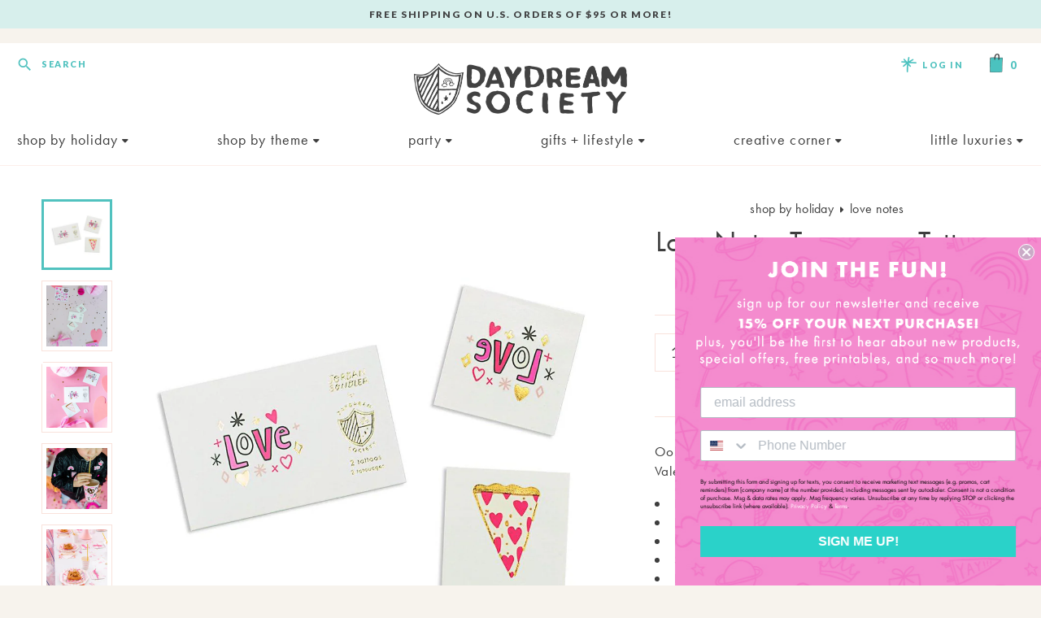

--- FILE ---
content_type: text/html; charset=utf-8
request_url: https://daydreamsociety.com/products/love-notes-temporary-tattoos
body_size: 34123
content:
<!doctype html>
<html lang="en">
	<head>

		<meta name="google-site-verification" content="Pgejooh_OR9MKmIrMhSZAPSfF7Cgizmw41cK9sw6CWA" />
		<meta charset="utf-8" />
		<meta name="description" content="Ooh la love! Featuring gold foil and pops of neon, these Valentine&#39;s Day tattoos have stolen our heart!  Illustrated by Jordan Sondler for Daydream Society Pack of 2 tattoos (1 each of 2 designs) Each tattoo measures 2.5 inches square Safe + non-toxic Packaged in a card stock envelope" />
		<meta name="viewport" content="width=device-width, initial-scale=1.0" />
		<meta name="theme-color" content="#51c2bf" /> 

		<link rel="canonical" href="https://daydreamsociety.com/products/love-notes-temporary-tattoos" />
		<link rel="shortcut icon" href="//daydreamsociety.com/cdn/shop/t/12/assets/favicon.png?v=130232176739323763751717109127" type="image/png" />

		<title>Love Notes Temporary Tattoos &ndash; Daydream Society</title>

		<link href="//daydreamsociety.com/cdn/shop/t/12/assets/styles.css?v=171591350554247573811717109399" rel="stylesheet" type="text/css" media="all" />


<link rel="preconnect" href="https://fonts.googleapis.com">
<link rel="preconnect" href="https://fonts.gstatic.com" crossorigin>
<link href="https://fonts.googleapis.com/css2?family=Lato:wght@400;700;900&display=swap" rel="stylesheet">


<link rel="stylesheet" href="https://use.typekit.net/kkd6tcj.css">


  

<link href="" rel="stylesheet" type="text/css" media="all" />


<script src="https://kit.fontawesome.com/1b621e1ebd.js" crossorigin="anonymous"></script>


<link href="https://fonts.googleapis.com/icon?family=Material+Icons" rel="stylesheet" type="text/css" media="all" />



	<link href="//daydreamsociety.com/cdn/shop/t/12/assets/lightbox.min.css?v=69668166239646028081717109399" rel="stylesheet" type="text/css" media="all" />


		
		
		<script src="//ajax.googleapis.com/ajax/libs/jquery/1.9.1/jquery.min.js" type="text/javascript"></script>
		<script src="//daydreamsociety.com/cdn/shop/t/12/assets/jquery.bxslider.min.js?v=43813546433208322651717109127" type="text/javascript"></script>

		

<meta property="og:site_name" content="Daydream Society">
<meta property="og:url" content="https://daydreamsociety.com/products/love-notes-temporary-tattoos">
<meta property="og:title" content="Love Notes Temporary Tattoos">
<meta property="og:type" content="product">
<meta property="og:description" content="Ooh la love! Featuring gold foil and pops of neon, these Valentine&#39;s Day tattoos have stolen our heart!  Illustrated by Jordan Sondler for Daydream Society Pack of 2 tattoos (1 each of 2 designs) Each tattoo measures 2.5 inches square Safe + non-toxic Packaged in a card stock envelope"><meta property="og:image" content="http://daydreamsociety.com/cdn/shop/products/Daydream-Society-Love-Notes-Temporary-Tattoos_30ff0035-890c-4d5b-ac2a-99a2dc16ebb6.png?v=1710259939">
  <meta property="og:image:secure_url" content="https://daydreamsociety.com/cdn/shop/products/Daydream-Society-Love-Notes-Temporary-Tattoos_30ff0035-890c-4d5b-ac2a-99a2dc16ebb6.png?v=1710259939">
  <meta property="og:image:width" content="1000">
  <meta property="og:image:height" content="1000"><meta property="og:price:amount" content="3.00">
  <meta property="og:price:currency" content="USD"><meta name="twitter:card" content="summary_large_image">
<meta name="twitter:title" content="Love Notes Temporary Tattoos">
<meta name="twitter:description" content="Ooh la love! Featuring gold foil and pops of neon, these Valentine&#39;s Day tattoos have stolen our heart!  Illustrated by Jordan Sondler for Daydream Society Pack of 2 tattoos (1 each of 2 designs) Each tattoo measures 2.5 inches square Safe + non-toxic Packaged in a card stock envelope">


<script type="application/ld+json">
  {
    "@context": "http://schema.org",
    "@type": "Organization",
    "name": "Daydream Society",
    "logo": "https:\/\/daydreamsociety.com\/cdn\/shop\/t\/12\/assets\/logo_2x.png?v=124947194856607492201717109127",
    "sameAs": [
      "https:\/\/www.facebook.com\/daydream.society\/",
      "https:\/\/www.instagram.com\/daydream.society\/",
      "https:\/\/www.pinterest.com\/daydreamsociety\/"
    ],
    "url": "https:\/\/daydreamsociety.com"
  }
</script>

		<script>window.performance && window.performance.mark && window.performance.mark('shopify.content_for_header.start');</script><meta name="google-site-verification" content="fY69ALs54o37LYialw5KX8F3QnZ_Cuyo30OmIN72SR0">
<meta name="facebook-domain-verification" content="dw416qt5xwzhm6ly1zquszbldtq22m">
<meta name="facebook-domain-verification" content="j4oo3uza9qy6jcjgtjz4uswgim0y4l">
<meta id="shopify-digital-wallet" name="shopify-digital-wallet" content="/21104965/digital_wallets/dialog">
<meta name="shopify-checkout-api-token" content="6066ccacb5c5fb90867420d83875c0bc">
<link rel="alternate" type="application/json+oembed" href="https://daydreamsociety.com/products/love-notes-temporary-tattoos.oembed">
<script async="async" src="/checkouts/internal/preloads.js?locale=en-US"></script>
<link rel="preconnect" href="https://shop.app" crossorigin="anonymous">
<script async="async" src="https://shop.app/checkouts/internal/preloads.js?locale=en-US&shop_id=21104965" crossorigin="anonymous"></script>
<script id="apple-pay-shop-capabilities" type="application/json">{"shopId":21104965,"countryCode":"US","currencyCode":"USD","merchantCapabilities":["supports3DS"],"merchantId":"gid:\/\/shopify\/Shop\/21104965","merchantName":"Daydream Society","requiredBillingContactFields":["postalAddress","email"],"requiredShippingContactFields":["postalAddress","email"],"shippingType":"shipping","supportedNetworks":["visa","masterCard","amex","discover","elo","jcb"],"total":{"type":"pending","label":"Daydream Society","amount":"1.00"},"shopifyPaymentsEnabled":true,"supportsSubscriptions":true}</script>
<script id="shopify-features" type="application/json">{"accessToken":"6066ccacb5c5fb90867420d83875c0bc","betas":["rich-media-storefront-analytics"],"domain":"daydreamsociety.com","predictiveSearch":true,"shopId":21104965,"locale":"en"}</script>
<script>var Shopify = Shopify || {};
Shopify.shop = "daydream-society-party-goods.myshopify.com";
Shopify.locale = "en";
Shopify.currency = {"active":"USD","rate":"1.0"};
Shopify.country = "US";
Shopify.theme = {"name":"Daydream Society (RTE image overflow)","id":130047574131,"schema_name":"Daydream Society","schema_version":"June 2023","theme_store_id":null,"role":"main"};
Shopify.theme.handle = "null";
Shopify.theme.style = {"id":null,"handle":null};
Shopify.cdnHost = "daydreamsociety.com/cdn";
Shopify.routes = Shopify.routes || {};
Shopify.routes.root = "/";</script>
<script type="module">!function(o){(o.Shopify=o.Shopify||{}).modules=!0}(window);</script>
<script>!function(o){function n(){var o=[];function n(){o.push(Array.prototype.slice.apply(arguments))}return n.q=o,n}var t=o.Shopify=o.Shopify||{};t.loadFeatures=n(),t.autoloadFeatures=n()}(window);</script>
<script>
  window.ShopifyPay = window.ShopifyPay || {};
  window.ShopifyPay.apiHost = "shop.app\/pay";
  window.ShopifyPay.redirectState = null;
</script>
<script id="shop-js-analytics" type="application/json">{"pageType":"product"}</script>
<script defer="defer" async type="module" src="//daydreamsociety.com/cdn/shopifycloud/shop-js/modules/v2/client.init-shop-cart-sync_C5BV16lS.en.esm.js"></script>
<script defer="defer" async type="module" src="//daydreamsociety.com/cdn/shopifycloud/shop-js/modules/v2/chunk.common_CygWptCX.esm.js"></script>
<script type="module">
  await import("//daydreamsociety.com/cdn/shopifycloud/shop-js/modules/v2/client.init-shop-cart-sync_C5BV16lS.en.esm.js");
await import("//daydreamsociety.com/cdn/shopifycloud/shop-js/modules/v2/chunk.common_CygWptCX.esm.js");

  window.Shopify.SignInWithShop?.initShopCartSync?.({"fedCMEnabled":true,"windoidEnabled":true});

</script>
<script>
  window.Shopify = window.Shopify || {};
  if (!window.Shopify.featureAssets) window.Shopify.featureAssets = {};
  window.Shopify.featureAssets['shop-js'] = {"shop-cart-sync":["modules/v2/client.shop-cart-sync_ZFArdW7E.en.esm.js","modules/v2/chunk.common_CygWptCX.esm.js"],"init-fed-cm":["modules/v2/client.init-fed-cm_CmiC4vf6.en.esm.js","modules/v2/chunk.common_CygWptCX.esm.js"],"shop-button":["modules/v2/client.shop-button_tlx5R9nI.en.esm.js","modules/v2/chunk.common_CygWptCX.esm.js"],"shop-cash-offers":["modules/v2/client.shop-cash-offers_DOA2yAJr.en.esm.js","modules/v2/chunk.common_CygWptCX.esm.js","modules/v2/chunk.modal_D71HUcav.esm.js"],"init-windoid":["modules/v2/client.init-windoid_sURxWdc1.en.esm.js","modules/v2/chunk.common_CygWptCX.esm.js"],"shop-toast-manager":["modules/v2/client.shop-toast-manager_ClPi3nE9.en.esm.js","modules/v2/chunk.common_CygWptCX.esm.js"],"init-shop-email-lookup-coordinator":["modules/v2/client.init-shop-email-lookup-coordinator_B8hsDcYM.en.esm.js","modules/v2/chunk.common_CygWptCX.esm.js"],"init-shop-cart-sync":["modules/v2/client.init-shop-cart-sync_C5BV16lS.en.esm.js","modules/v2/chunk.common_CygWptCX.esm.js"],"avatar":["modules/v2/client.avatar_BTnouDA3.en.esm.js"],"pay-button":["modules/v2/client.pay-button_FdsNuTd3.en.esm.js","modules/v2/chunk.common_CygWptCX.esm.js"],"init-customer-accounts":["modules/v2/client.init-customer-accounts_DxDtT_ad.en.esm.js","modules/v2/client.shop-login-button_C5VAVYt1.en.esm.js","modules/v2/chunk.common_CygWptCX.esm.js","modules/v2/chunk.modal_D71HUcav.esm.js"],"init-shop-for-new-customer-accounts":["modules/v2/client.init-shop-for-new-customer-accounts_ChsxoAhi.en.esm.js","modules/v2/client.shop-login-button_C5VAVYt1.en.esm.js","modules/v2/chunk.common_CygWptCX.esm.js","modules/v2/chunk.modal_D71HUcav.esm.js"],"shop-login-button":["modules/v2/client.shop-login-button_C5VAVYt1.en.esm.js","modules/v2/chunk.common_CygWptCX.esm.js","modules/v2/chunk.modal_D71HUcav.esm.js"],"init-customer-accounts-sign-up":["modules/v2/client.init-customer-accounts-sign-up_CPSyQ0Tj.en.esm.js","modules/v2/client.shop-login-button_C5VAVYt1.en.esm.js","modules/v2/chunk.common_CygWptCX.esm.js","modules/v2/chunk.modal_D71HUcav.esm.js"],"shop-follow-button":["modules/v2/client.shop-follow-button_Cva4Ekp9.en.esm.js","modules/v2/chunk.common_CygWptCX.esm.js","modules/v2/chunk.modal_D71HUcav.esm.js"],"checkout-modal":["modules/v2/client.checkout-modal_BPM8l0SH.en.esm.js","modules/v2/chunk.common_CygWptCX.esm.js","modules/v2/chunk.modal_D71HUcav.esm.js"],"lead-capture":["modules/v2/client.lead-capture_Bi8yE_yS.en.esm.js","modules/v2/chunk.common_CygWptCX.esm.js","modules/v2/chunk.modal_D71HUcav.esm.js"],"shop-login":["modules/v2/client.shop-login_D6lNrXab.en.esm.js","modules/v2/chunk.common_CygWptCX.esm.js","modules/v2/chunk.modal_D71HUcav.esm.js"],"payment-terms":["modules/v2/client.payment-terms_CZxnsJam.en.esm.js","modules/v2/chunk.common_CygWptCX.esm.js","modules/v2/chunk.modal_D71HUcav.esm.js"]};
</script>
<script>(function() {
  var isLoaded = false;
  function asyncLoad() {
    if (isLoaded) return;
    isLoaded = true;
    var urls = ["https:\/\/load.csell.co\/assets\/js\/cross-sell.js?shop=daydream-society-party-goods.myshopify.com","https:\/\/load.csell.co\/assets\/v2\/js\/core\/xsell.js?shop=daydream-society-party-goods.myshopify.com","https:\/\/dr4qe3ddw9y32.cloudfront.net\/awin-shopify-integration-code.js?aid=120942\u0026v=shopifyApp_5.2.3\u0026ts=1761584814611\u0026shop=daydream-society-party-goods.myshopify.com"];
    for (var i = 0; i < urls.length; i++) {
      var s = document.createElement('script');
      s.type = 'text/javascript';
      s.async = true;
      s.src = urls[i];
      var x = document.getElementsByTagName('script')[0];
      x.parentNode.insertBefore(s, x);
    }
  };
  if(window.attachEvent) {
    window.attachEvent('onload', asyncLoad);
  } else {
    window.addEventListener('load', asyncLoad, false);
  }
})();</script>
<script id="__st">var __st={"a":21104965,"offset":-18000,"reqid":"5bec7ff6-0e31-4315-b0f3-6b5c81ea0990-1768810992","pageurl":"daydreamsociety.com\/products\/love-notes-temporary-tattoos","u":"e64305b97eae","p":"product","rtyp":"product","rid":781185351772};</script>
<script>window.ShopifyPaypalV4VisibilityTracking = true;</script>
<script id="captcha-bootstrap">!function(){'use strict';const t='contact',e='account',n='new_comment',o=[[t,t],['blogs',n],['comments',n],[t,'customer']],c=[[e,'customer_login'],[e,'guest_login'],[e,'recover_customer_password'],[e,'create_customer']],r=t=>t.map((([t,e])=>`form[action*='/${t}']:not([data-nocaptcha='true']) input[name='form_type'][value='${e}']`)).join(','),a=t=>()=>t?[...document.querySelectorAll(t)].map((t=>t.form)):[];function s(){const t=[...o],e=r(t);return a(e)}const i='password',u='form_key',d=['recaptcha-v3-token','g-recaptcha-response','h-captcha-response',i],f=()=>{try{return window.sessionStorage}catch{return}},m='__shopify_v',_=t=>t.elements[u];function p(t,e,n=!1){try{const o=window.sessionStorage,c=JSON.parse(o.getItem(e)),{data:r}=function(t){const{data:e,action:n}=t;return t[m]||n?{data:e,action:n}:{data:t,action:n}}(c);for(const[e,n]of Object.entries(r))t.elements[e]&&(t.elements[e].value=n);n&&o.removeItem(e)}catch(o){console.error('form repopulation failed',{error:o})}}const l='form_type',E='cptcha';function T(t){t.dataset[E]=!0}const w=window,h=w.document,L='Shopify',v='ce_forms',y='captcha';let A=!1;((t,e)=>{const n=(g='f06e6c50-85a8-45c8-87d0-21a2b65856fe',I='https://cdn.shopify.com/shopifycloud/storefront-forms-hcaptcha/ce_storefront_forms_captcha_hcaptcha.v1.5.2.iife.js',D={infoText:'Protected by hCaptcha',privacyText:'Privacy',termsText:'Terms'},(t,e,n)=>{const o=w[L][v],c=o.bindForm;if(c)return c(t,g,e,D).then(n);var r;o.q.push([[t,g,e,D],n]),r=I,A||(h.body.append(Object.assign(h.createElement('script'),{id:'captcha-provider',async:!0,src:r})),A=!0)});var g,I,D;w[L]=w[L]||{},w[L][v]=w[L][v]||{},w[L][v].q=[],w[L][y]=w[L][y]||{},w[L][y].protect=function(t,e){n(t,void 0,e),T(t)},Object.freeze(w[L][y]),function(t,e,n,w,h,L){const[v,y,A,g]=function(t,e,n){const i=e?o:[],u=t?c:[],d=[...i,...u],f=r(d),m=r(i),_=r(d.filter((([t,e])=>n.includes(e))));return[a(f),a(m),a(_),s()]}(w,h,L),I=t=>{const e=t.target;return e instanceof HTMLFormElement?e:e&&e.form},D=t=>v().includes(t);t.addEventListener('submit',(t=>{const e=I(t);if(!e)return;const n=D(e)&&!e.dataset.hcaptchaBound&&!e.dataset.recaptchaBound,o=_(e),c=g().includes(e)&&(!o||!o.value);(n||c)&&t.preventDefault(),c&&!n&&(function(t){try{if(!f())return;!function(t){const e=f();if(!e)return;const n=_(t);if(!n)return;const o=n.value;o&&e.removeItem(o)}(t);const e=Array.from(Array(32),(()=>Math.random().toString(36)[2])).join('');!function(t,e){_(t)||t.append(Object.assign(document.createElement('input'),{type:'hidden',name:u})),t.elements[u].value=e}(t,e),function(t,e){const n=f();if(!n)return;const o=[...t.querySelectorAll(`input[type='${i}']`)].map((({name:t})=>t)),c=[...d,...o],r={};for(const[a,s]of new FormData(t).entries())c.includes(a)||(r[a]=s);n.setItem(e,JSON.stringify({[m]:1,action:t.action,data:r}))}(t,e)}catch(e){console.error('failed to persist form',e)}}(e),e.submit())}));const S=(t,e)=>{t&&!t.dataset[E]&&(n(t,e.some((e=>e===t))),T(t))};for(const o of['focusin','change'])t.addEventListener(o,(t=>{const e=I(t);D(e)&&S(e,y())}));const B=e.get('form_key'),M=e.get(l),P=B&&M;t.addEventListener('DOMContentLoaded',(()=>{const t=y();if(P)for(const e of t)e.elements[l].value===M&&p(e,B);[...new Set([...A(),...v().filter((t=>'true'===t.dataset.shopifyCaptcha))])].forEach((e=>S(e,t)))}))}(h,new URLSearchParams(w.location.search),n,t,e,['guest_login'])})(!0,!0)}();</script>
<script integrity="sha256-4kQ18oKyAcykRKYeNunJcIwy7WH5gtpwJnB7kiuLZ1E=" data-source-attribution="shopify.loadfeatures" defer="defer" src="//daydreamsociety.com/cdn/shopifycloud/storefront/assets/storefront/load_feature-a0a9edcb.js" crossorigin="anonymous"></script>
<script crossorigin="anonymous" defer="defer" src="//daydreamsociety.com/cdn/shopifycloud/storefront/assets/shopify_pay/storefront-65b4c6d7.js?v=20250812"></script>
<script data-source-attribution="shopify.dynamic_checkout.dynamic.init">var Shopify=Shopify||{};Shopify.PaymentButton=Shopify.PaymentButton||{isStorefrontPortableWallets:!0,init:function(){window.Shopify.PaymentButton.init=function(){};var t=document.createElement("script");t.src="https://daydreamsociety.com/cdn/shopifycloud/portable-wallets/latest/portable-wallets.en.js",t.type="module",document.head.appendChild(t)}};
</script>
<script data-source-attribution="shopify.dynamic_checkout.buyer_consent">
  function portableWalletsHideBuyerConsent(e){var t=document.getElementById("shopify-buyer-consent"),n=document.getElementById("shopify-subscription-policy-button");t&&n&&(t.classList.add("hidden"),t.setAttribute("aria-hidden","true"),n.removeEventListener("click",e))}function portableWalletsShowBuyerConsent(e){var t=document.getElementById("shopify-buyer-consent"),n=document.getElementById("shopify-subscription-policy-button");t&&n&&(t.classList.remove("hidden"),t.removeAttribute("aria-hidden"),n.addEventListener("click",e))}window.Shopify?.PaymentButton&&(window.Shopify.PaymentButton.hideBuyerConsent=portableWalletsHideBuyerConsent,window.Shopify.PaymentButton.showBuyerConsent=portableWalletsShowBuyerConsent);
</script>
<script data-source-attribution="shopify.dynamic_checkout.cart.bootstrap">document.addEventListener("DOMContentLoaded",(function(){function t(){return document.querySelector("shopify-accelerated-checkout-cart, shopify-accelerated-checkout")}if(t())Shopify.PaymentButton.init();else{new MutationObserver((function(e,n){t()&&(Shopify.PaymentButton.init(),n.disconnect())})).observe(document.body,{childList:!0,subtree:!0})}}));
</script>
<link id="shopify-accelerated-checkout-styles" rel="stylesheet" media="screen" href="https://daydreamsociety.com/cdn/shopifycloud/portable-wallets/latest/accelerated-checkout-backwards-compat.css" crossorigin="anonymous">
<style id="shopify-accelerated-checkout-cart">
        #shopify-buyer-consent {
  margin-top: 1em;
  display: inline-block;
  width: 100%;
}

#shopify-buyer-consent.hidden {
  display: none;
}

#shopify-subscription-policy-button {
  background: none;
  border: none;
  padding: 0;
  text-decoration: underline;
  font-size: inherit;
  cursor: pointer;
}

#shopify-subscription-policy-button::before {
  box-shadow: none;
}

      </style>

<script>window.performance && window.performance.mark && window.performance.mark('shopify.content_for_header.end');</script>
	


    

    
  
<!--Gem_Page_Header_Script-->
    


<!--End_Gem_Page_Header_Script-->
<!-- BEGIN app block: shopify://apps/klaviyo-email-marketing-sms/blocks/klaviyo-onsite-embed/2632fe16-c075-4321-a88b-50b567f42507 -->












  <script async src="https://static.klaviyo.com/onsite/js/M2ZDr3/klaviyo.js?company_id=M2ZDr3"></script>
  <script>!function(){if(!window.klaviyo){window._klOnsite=window._klOnsite||[];try{window.klaviyo=new Proxy({},{get:function(n,i){return"push"===i?function(){var n;(n=window._klOnsite).push.apply(n,arguments)}:function(){for(var n=arguments.length,o=new Array(n),w=0;w<n;w++)o[w]=arguments[w];var t="function"==typeof o[o.length-1]?o.pop():void 0,e=new Promise((function(n){window._klOnsite.push([i].concat(o,[function(i){t&&t(i),n(i)}]))}));return e}}})}catch(n){window.klaviyo=window.klaviyo||[],window.klaviyo.push=function(){var n;(n=window._klOnsite).push.apply(n,arguments)}}}}();</script>

  
    <script id="viewed_product">
      if (item == null) {
        var _learnq = _learnq || [];

        var MetafieldReviews = null
        var MetafieldYotpoRating = null
        var MetafieldYotpoCount = null
        var MetafieldLooxRating = null
        var MetafieldLooxCount = null
        var okendoProduct = null
        var okendoProductReviewCount = null
        var okendoProductReviewAverageValue = null
        try {
          // The following fields are used for Customer Hub recently viewed in order to add reviews.
          // This information is not part of __kla_viewed. Instead, it is part of __kla_viewed_reviewed_items
          MetafieldReviews = {"rating_count":0};
          MetafieldYotpoRating = null
          MetafieldYotpoCount = null
          MetafieldLooxRating = null
          MetafieldLooxCount = null

          okendoProduct = null
          // If the okendo metafield is not legacy, it will error, which then requires the new json formatted data
          if (okendoProduct && 'error' in okendoProduct) {
            okendoProduct = null
          }
          okendoProductReviewCount = okendoProduct ? okendoProduct.reviewCount : null
          okendoProductReviewAverageValue = okendoProduct ? okendoProduct.reviewAverageValue : null
        } catch (error) {
          console.error('Error in Klaviyo onsite reviews tracking:', error);
        }

        var item = {
          Name: "Love Notes Temporary Tattoos",
          ProductID: 781185351772,
          Categories: ["Holiday + Valentine's Day Quick Order","Holidays","Jordan Sondler","LDW Sale 2025","Love Notes","Stocking Stuffers","Temporary Tattoos","Valentine's Day"],
          ImageURL: "https://daydreamsociety.com/cdn/shop/products/Daydream-Society-Love-Notes-Temporary-Tattoos_30ff0035-890c-4d5b-ac2a-99a2dc16ebb6_grande.png?v=1710259939",
          URL: "https://daydreamsociety.com/products/love-notes-temporary-tattoos",
          Brand: "Daydream Society",
          Price: "$3.00",
          Value: "3.00",
          CompareAtPrice: "$0.00"
        };
        _learnq.push(['track', 'Viewed Product', item]);
        _learnq.push(['trackViewedItem', {
          Title: item.Name,
          ItemId: item.ProductID,
          Categories: item.Categories,
          ImageUrl: item.ImageURL,
          Url: item.URL,
          Metadata: {
            Brand: item.Brand,
            Price: item.Price,
            Value: item.Value,
            CompareAtPrice: item.CompareAtPrice
          },
          metafields:{
            reviews: MetafieldReviews,
            yotpo:{
              rating: MetafieldYotpoRating,
              count: MetafieldYotpoCount,
            },
            loox:{
              rating: MetafieldLooxRating,
              count: MetafieldLooxCount,
            },
            okendo: {
              rating: okendoProductReviewAverageValue,
              count: okendoProductReviewCount,
            }
          }
        }]);
      }
    </script>
  




  <script>
    window.klaviyoReviewsProductDesignMode = false
  </script>







<!-- END app block --><link href="https://monorail-edge.shopifysvc.com" rel="dns-prefetch">
<script>(function(){if ("sendBeacon" in navigator && "performance" in window) {try {var session_token_from_headers = performance.getEntriesByType('navigation')[0].serverTiming.find(x => x.name == '_s').description;} catch {var session_token_from_headers = undefined;}var session_cookie_matches = document.cookie.match(/_shopify_s=([^;]*)/);var session_token_from_cookie = session_cookie_matches && session_cookie_matches.length === 2 ? session_cookie_matches[1] : "";var session_token = session_token_from_headers || session_token_from_cookie || "";function handle_abandonment_event(e) {var entries = performance.getEntries().filter(function(entry) {return /monorail-edge.shopifysvc.com/.test(entry.name);});if (!window.abandonment_tracked && entries.length === 0) {window.abandonment_tracked = true;var currentMs = Date.now();var navigation_start = performance.timing.navigationStart;var payload = {shop_id: 21104965,url: window.location.href,navigation_start,duration: currentMs - navigation_start,session_token,page_type: "product"};window.navigator.sendBeacon("https://monorail-edge.shopifysvc.com/v1/produce", JSON.stringify({schema_id: "online_store_buyer_site_abandonment/1.1",payload: payload,metadata: {event_created_at_ms: currentMs,event_sent_at_ms: currentMs}}));}}window.addEventListener('pagehide', handle_abandonment_event);}}());</script>
<script id="web-pixels-manager-setup">(function e(e,d,r,n,o){if(void 0===o&&(o={}),!Boolean(null===(a=null===(i=window.Shopify)||void 0===i?void 0:i.analytics)||void 0===a?void 0:a.replayQueue)){var i,a;window.Shopify=window.Shopify||{};var t=window.Shopify;t.analytics=t.analytics||{};var s=t.analytics;s.replayQueue=[],s.publish=function(e,d,r){return s.replayQueue.push([e,d,r]),!0};try{self.performance.mark("wpm:start")}catch(e){}var l=function(){var e={modern:/Edge?\/(1{2}[4-9]|1[2-9]\d|[2-9]\d{2}|\d{4,})\.\d+(\.\d+|)|Firefox\/(1{2}[4-9]|1[2-9]\d|[2-9]\d{2}|\d{4,})\.\d+(\.\d+|)|Chrom(ium|e)\/(9{2}|\d{3,})\.\d+(\.\d+|)|(Maci|X1{2}).+ Version\/(15\.\d+|(1[6-9]|[2-9]\d|\d{3,})\.\d+)([,.]\d+|)( \(\w+\)|)( Mobile\/\w+|) Safari\/|Chrome.+OPR\/(9{2}|\d{3,})\.\d+\.\d+|(CPU[ +]OS|iPhone[ +]OS|CPU[ +]iPhone|CPU IPhone OS|CPU iPad OS)[ +]+(15[._]\d+|(1[6-9]|[2-9]\d|\d{3,})[._]\d+)([._]\d+|)|Android:?[ /-](13[3-9]|1[4-9]\d|[2-9]\d{2}|\d{4,})(\.\d+|)(\.\d+|)|Android.+Firefox\/(13[5-9]|1[4-9]\d|[2-9]\d{2}|\d{4,})\.\d+(\.\d+|)|Android.+Chrom(ium|e)\/(13[3-9]|1[4-9]\d|[2-9]\d{2}|\d{4,})\.\d+(\.\d+|)|SamsungBrowser\/([2-9]\d|\d{3,})\.\d+/,legacy:/Edge?\/(1[6-9]|[2-9]\d|\d{3,})\.\d+(\.\d+|)|Firefox\/(5[4-9]|[6-9]\d|\d{3,})\.\d+(\.\d+|)|Chrom(ium|e)\/(5[1-9]|[6-9]\d|\d{3,})\.\d+(\.\d+|)([\d.]+$|.*Safari\/(?![\d.]+ Edge\/[\d.]+$))|(Maci|X1{2}).+ Version\/(10\.\d+|(1[1-9]|[2-9]\d|\d{3,})\.\d+)([,.]\d+|)( \(\w+\)|)( Mobile\/\w+|) Safari\/|Chrome.+OPR\/(3[89]|[4-9]\d|\d{3,})\.\d+\.\d+|(CPU[ +]OS|iPhone[ +]OS|CPU[ +]iPhone|CPU IPhone OS|CPU iPad OS)[ +]+(10[._]\d+|(1[1-9]|[2-9]\d|\d{3,})[._]\d+)([._]\d+|)|Android:?[ /-](13[3-9]|1[4-9]\d|[2-9]\d{2}|\d{4,})(\.\d+|)(\.\d+|)|Mobile Safari.+OPR\/([89]\d|\d{3,})\.\d+\.\d+|Android.+Firefox\/(13[5-9]|1[4-9]\d|[2-9]\d{2}|\d{4,})\.\d+(\.\d+|)|Android.+Chrom(ium|e)\/(13[3-9]|1[4-9]\d|[2-9]\d{2}|\d{4,})\.\d+(\.\d+|)|Android.+(UC? ?Browser|UCWEB|U3)[ /]?(15\.([5-9]|\d{2,})|(1[6-9]|[2-9]\d|\d{3,})\.\d+)\.\d+|SamsungBrowser\/(5\.\d+|([6-9]|\d{2,})\.\d+)|Android.+MQ{2}Browser\/(14(\.(9|\d{2,})|)|(1[5-9]|[2-9]\d|\d{3,})(\.\d+|))(\.\d+|)|K[Aa][Ii]OS\/(3\.\d+|([4-9]|\d{2,})\.\d+)(\.\d+|)/},d=e.modern,r=e.legacy,n=navigator.userAgent;return n.match(d)?"modern":n.match(r)?"legacy":"unknown"}(),u="modern"===l?"modern":"legacy",c=(null!=n?n:{modern:"",legacy:""})[u],f=function(e){return[e.baseUrl,"/wpm","/b",e.hashVersion,"modern"===e.buildTarget?"m":"l",".js"].join("")}({baseUrl:d,hashVersion:r,buildTarget:u}),m=function(e){var d=e.version,r=e.bundleTarget,n=e.surface,o=e.pageUrl,i=e.monorailEndpoint;return{emit:function(e){var a=e.status,t=e.errorMsg,s=(new Date).getTime(),l=JSON.stringify({metadata:{event_sent_at_ms:s},events:[{schema_id:"web_pixels_manager_load/3.1",payload:{version:d,bundle_target:r,page_url:o,status:a,surface:n,error_msg:t},metadata:{event_created_at_ms:s}}]});if(!i)return console&&console.warn&&console.warn("[Web Pixels Manager] No Monorail endpoint provided, skipping logging."),!1;try{return self.navigator.sendBeacon.bind(self.navigator)(i,l)}catch(e){}var u=new XMLHttpRequest;try{return u.open("POST",i,!0),u.setRequestHeader("Content-Type","text/plain"),u.send(l),!0}catch(e){return console&&console.warn&&console.warn("[Web Pixels Manager] Got an unhandled error while logging to Monorail."),!1}}}}({version:r,bundleTarget:l,surface:e.surface,pageUrl:self.location.href,monorailEndpoint:e.monorailEndpoint});try{o.browserTarget=l,function(e){var d=e.src,r=e.async,n=void 0===r||r,o=e.onload,i=e.onerror,a=e.sri,t=e.scriptDataAttributes,s=void 0===t?{}:t,l=document.createElement("script"),u=document.querySelector("head"),c=document.querySelector("body");if(l.async=n,l.src=d,a&&(l.integrity=a,l.crossOrigin="anonymous"),s)for(var f in s)if(Object.prototype.hasOwnProperty.call(s,f))try{l.dataset[f]=s[f]}catch(e){}if(o&&l.addEventListener("load",o),i&&l.addEventListener("error",i),u)u.appendChild(l);else{if(!c)throw new Error("Did not find a head or body element to append the script");c.appendChild(l)}}({src:f,async:!0,onload:function(){if(!function(){var e,d;return Boolean(null===(d=null===(e=window.Shopify)||void 0===e?void 0:e.analytics)||void 0===d?void 0:d.initialized)}()){var d=window.webPixelsManager.init(e)||void 0;if(d){var r=window.Shopify.analytics;r.replayQueue.forEach((function(e){var r=e[0],n=e[1],o=e[2];d.publishCustomEvent(r,n,o)})),r.replayQueue=[],r.publish=d.publishCustomEvent,r.visitor=d.visitor,r.initialized=!0}}},onerror:function(){return m.emit({status:"failed",errorMsg:"".concat(f," has failed to load")})},sri:function(e){var d=/^sha384-[A-Za-z0-9+/=]+$/;return"string"==typeof e&&d.test(e)}(c)?c:"",scriptDataAttributes:o}),m.emit({status:"loading"})}catch(e){m.emit({status:"failed",errorMsg:(null==e?void 0:e.message)||"Unknown error"})}}})({shopId: 21104965,storefrontBaseUrl: "https://daydreamsociety.com",extensionsBaseUrl: "https://extensions.shopifycdn.com/cdn/shopifycloud/web-pixels-manager",monorailEndpoint: "https://monorail-edge.shopifysvc.com/unstable/produce_batch",surface: "storefront-renderer",enabledBetaFlags: ["2dca8a86"],webPixelsConfigList: [{"id":"1518567539","configuration":"{\"accountID\":\"M2ZDr3\",\"webPixelConfig\":\"eyJlbmFibGVBZGRlZFRvQ2FydEV2ZW50cyI6IHRydWV9\"}","eventPayloadVersion":"v1","runtimeContext":"STRICT","scriptVersion":"524f6c1ee37bacdca7657a665bdca589","type":"APP","apiClientId":123074,"privacyPurposes":["ANALYTICS","MARKETING"],"dataSharingAdjustments":{"protectedCustomerApprovalScopes":["read_customer_address","read_customer_email","read_customer_name","read_customer_personal_data","read_customer_phone"]}},{"id":"1355874419","configuration":"{\"advertiserId\":\"120942\",\"shopDomain\":\"daydream-society-party-goods.myshopify.com\",\"appVersion\":\"shopifyApp_5.2.3\"}","eventPayloadVersion":"v1","runtimeContext":"STRICT","scriptVersion":"12028261640958a57505ca3bca7d4e66","type":"APP","apiClientId":2887701,"privacyPurposes":["ANALYTICS","MARKETING"],"dataSharingAdjustments":{"protectedCustomerApprovalScopes":["read_customer_personal_data"]}},{"id":"418447475","configuration":"{\"config\":\"{\\\"pixel_id\\\":\\\"G-LL3D291RVX\\\",\\\"target_country\\\":\\\"US\\\",\\\"gtag_events\\\":[{\\\"type\\\":\\\"search\\\",\\\"action_label\\\":[\\\"G-LL3D291RVX\\\",\\\"AW-829381507\\\/dB7NCL2ixpIBEIO3vYsD\\\"]},{\\\"type\\\":\\\"begin_checkout\\\",\\\"action_label\\\":[\\\"G-LL3D291RVX\\\",\\\"AW-829381507\\\/HztqCLqixpIBEIO3vYsD\\\"]},{\\\"type\\\":\\\"view_item\\\",\\\"action_label\\\":[\\\"G-LL3D291RVX\\\",\\\"AW-829381507\\\/xIUSCLyhxpIBEIO3vYsD\\\",\\\"MC-91BDJ4S2K7\\\"]},{\\\"type\\\":\\\"purchase\\\",\\\"action_label\\\":[\\\"G-LL3D291RVX\\\",\\\"AW-829381507\\\/mjOlCLmhxpIBEIO3vYsD\\\",\\\"MC-91BDJ4S2K7\\\"]},{\\\"type\\\":\\\"page_view\\\",\\\"action_label\\\":[\\\"G-LL3D291RVX\\\",\\\"AW-829381507\\\/klGrCLahxpIBEIO3vYsD\\\",\\\"MC-91BDJ4S2K7\\\"]},{\\\"type\\\":\\\"add_payment_info\\\",\\\"action_label\\\":[\\\"G-LL3D291RVX\\\",\\\"AW-829381507\\\/OdIsCMCixpIBEIO3vYsD\\\"]},{\\\"type\\\":\\\"add_to_cart\\\",\\\"action_label\\\":[\\\"G-LL3D291RVX\\\",\\\"AW-829381507\\\/jyjBCL-hxpIBEIO3vYsD\\\"]}],\\\"enable_monitoring_mode\\\":false}\"}","eventPayloadVersion":"v1","runtimeContext":"OPEN","scriptVersion":"b2a88bafab3e21179ed38636efcd8a93","type":"APP","apiClientId":1780363,"privacyPurposes":[],"dataSharingAdjustments":{"protectedCustomerApprovalScopes":["read_customer_address","read_customer_email","read_customer_name","read_customer_personal_data","read_customer_phone"]}},{"id":"47054963","configuration":"{\"tagID\":\"2612875720301\"}","eventPayloadVersion":"v1","runtimeContext":"STRICT","scriptVersion":"18031546ee651571ed29edbe71a3550b","type":"APP","apiClientId":3009811,"privacyPurposes":["ANALYTICS","MARKETING","SALE_OF_DATA"],"dataSharingAdjustments":{"protectedCustomerApprovalScopes":["read_customer_address","read_customer_email","read_customer_name","read_customer_personal_data","read_customer_phone"]}},{"id":"52101235","eventPayloadVersion":"v1","runtimeContext":"LAX","scriptVersion":"1","type":"CUSTOM","privacyPurposes":["MARKETING"],"name":"Meta pixel (migrated)"},{"id":"shopify-app-pixel","configuration":"{}","eventPayloadVersion":"v1","runtimeContext":"STRICT","scriptVersion":"0450","apiClientId":"shopify-pixel","type":"APP","privacyPurposes":["ANALYTICS","MARKETING"]},{"id":"shopify-custom-pixel","eventPayloadVersion":"v1","runtimeContext":"LAX","scriptVersion":"0450","apiClientId":"shopify-pixel","type":"CUSTOM","privacyPurposes":["ANALYTICS","MARKETING"]}],isMerchantRequest: false,initData: {"shop":{"name":"Daydream Society","paymentSettings":{"currencyCode":"USD"},"myshopifyDomain":"daydream-society-party-goods.myshopify.com","countryCode":"US","storefrontUrl":"https:\/\/daydreamsociety.com"},"customer":null,"cart":null,"checkout":null,"productVariants":[{"price":{"amount":3.0,"currencyCode":"USD"},"product":{"title":"Love Notes Temporary Tattoos","vendor":"Daydream Society","id":"781185351772","untranslatedTitle":"Love Notes Temporary Tattoos","url":"\/products\/love-notes-temporary-tattoos","type":"Wholesale"},"id":"8677384519772","image":{"src":"\/\/daydreamsociety.com\/cdn\/shop\/products\/Daydream-Society-Love-Notes-Temporary-Tattoos_30ff0035-890c-4d5b-ac2a-99a2dc16ebb6.png?v=1710259939"},"sku":"1025-05","title":"Default Title","untranslatedTitle":"Default Title"}],"purchasingCompany":null},},"https://daydreamsociety.com/cdn","fcfee988w5aeb613cpc8e4bc33m6693e112",{"modern":"","legacy":""},{"shopId":"21104965","storefrontBaseUrl":"https:\/\/daydreamsociety.com","extensionBaseUrl":"https:\/\/extensions.shopifycdn.com\/cdn\/shopifycloud\/web-pixels-manager","surface":"storefront-renderer","enabledBetaFlags":"[\"2dca8a86\"]","isMerchantRequest":"false","hashVersion":"fcfee988w5aeb613cpc8e4bc33m6693e112","publish":"custom","events":"[[\"page_viewed\",{}],[\"product_viewed\",{\"productVariant\":{\"price\":{\"amount\":3.0,\"currencyCode\":\"USD\"},\"product\":{\"title\":\"Love Notes Temporary Tattoos\",\"vendor\":\"Daydream Society\",\"id\":\"781185351772\",\"untranslatedTitle\":\"Love Notes Temporary Tattoos\",\"url\":\"\/products\/love-notes-temporary-tattoos\",\"type\":\"Wholesale\"},\"id\":\"8677384519772\",\"image\":{\"src\":\"\/\/daydreamsociety.com\/cdn\/shop\/products\/Daydream-Society-Love-Notes-Temporary-Tattoos_30ff0035-890c-4d5b-ac2a-99a2dc16ebb6.png?v=1710259939\"},\"sku\":\"1025-05\",\"title\":\"Default Title\",\"untranslatedTitle\":\"Default Title\"}}]]"});</script><script>
  window.ShopifyAnalytics = window.ShopifyAnalytics || {};
  window.ShopifyAnalytics.meta = window.ShopifyAnalytics.meta || {};
  window.ShopifyAnalytics.meta.currency = 'USD';
  var meta = {"product":{"id":781185351772,"gid":"gid:\/\/shopify\/Product\/781185351772","vendor":"Daydream Society","type":"Wholesale","handle":"love-notes-temporary-tattoos","variants":[{"id":8677384519772,"price":300,"name":"Love Notes Temporary Tattoos","public_title":null,"sku":"1025-05"}],"remote":false},"page":{"pageType":"product","resourceType":"product","resourceId":781185351772,"requestId":"5bec7ff6-0e31-4315-b0f3-6b5c81ea0990-1768810992"}};
  for (var attr in meta) {
    window.ShopifyAnalytics.meta[attr] = meta[attr];
  }
</script>
<script class="analytics">
  (function () {
    var customDocumentWrite = function(content) {
      var jquery = null;

      if (window.jQuery) {
        jquery = window.jQuery;
      } else if (window.Checkout && window.Checkout.$) {
        jquery = window.Checkout.$;
      }

      if (jquery) {
        jquery('body').append(content);
      }
    };

    var hasLoggedConversion = function(token) {
      if (token) {
        return document.cookie.indexOf('loggedConversion=' + token) !== -1;
      }
      return false;
    }

    var setCookieIfConversion = function(token) {
      if (token) {
        var twoMonthsFromNow = new Date(Date.now());
        twoMonthsFromNow.setMonth(twoMonthsFromNow.getMonth() + 2);

        document.cookie = 'loggedConversion=' + token + '; expires=' + twoMonthsFromNow;
      }
    }

    var trekkie = window.ShopifyAnalytics.lib = window.trekkie = window.trekkie || [];
    if (trekkie.integrations) {
      return;
    }
    trekkie.methods = [
      'identify',
      'page',
      'ready',
      'track',
      'trackForm',
      'trackLink'
    ];
    trekkie.factory = function(method) {
      return function() {
        var args = Array.prototype.slice.call(arguments);
        args.unshift(method);
        trekkie.push(args);
        return trekkie;
      };
    };
    for (var i = 0; i < trekkie.methods.length; i++) {
      var key = trekkie.methods[i];
      trekkie[key] = trekkie.factory(key);
    }
    trekkie.load = function(config) {
      trekkie.config = config || {};
      trekkie.config.initialDocumentCookie = document.cookie;
      var first = document.getElementsByTagName('script')[0];
      var script = document.createElement('script');
      script.type = 'text/javascript';
      script.onerror = function(e) {
        var scriptFallback = document.createElement('script');
        scriptFallback.type = 'text/javascript';
        scriptFallback.onerror = function(error) {
                var Monorail = {
      produce: function produce(monorailDomain, schemaId, payload) {
        var currentMs = new Date().getTime();
        var event = {
          schema_id: schemaId,
          payload: payload,
          metadata: {
            event_created_at_ms: currentMs,
            event_sent_at_ms: currentMs
          }
        };
        return Monorail.sendRequest("https://" + monorailDomain + "/v1/produce", JSON.stringify(event));
      },
      sendRequest: function sendRequest(endpointUrl, payload) {
        // Try the sendBeacon API
        if (window && window.navigator && typeof window.navigator.sendBeacon === 'function' && typeof window.Blob === 'function' && !Monorail.isIos12()) {
          var blobData = new window.Blob([payload], {
            type: 'text/plain'
          });

          if (window.navigator.sendBeacon(endpointUrl, blobData)) {
            return true;
          } // sendBeacon was not successful

        } // XHR beacon

        var xhr = new XMLHttpRequest();

        try {
          xhr.open('POST', endpointUrl);
          xhr.setRequestHeader('Content-Type', 'text/plain');
          xhr.send(payload);
        } catch (e) {
          console.log(e);
        }

        return false;
      },
      isIos12: function isIos12() {
        return window.navigator.userAgent.lastIndexOf('iPhone; CPU iPhone OS 12_') !== -1 || window.navigator.userAgent.lastIndexOf('iPad; CPU OS 12_') !== -1;
      }
    };
    Monorail.produce('monorail-edge.shopifysvc.com',
      'trekkie_storefront_load_errors/1.1',
      {shop_id: 21104965,
      theme_id: 130047574131,
      app_name: "storefront",
      context_url: window.location.href,
      source_url: "//daydreamsociety.com/cdn/s/trekkie.storefront.cd680fe47e6c39ca5d5df5f0a32d569bc48c0f27.min.js"});

        };
        scriptFallback.async = true;
        scriptFallback.src = '//daydreamsociety.com/cdn/s/trekkie.storefront.cd680fe47e6c39ca5d5df5f0a32d569bc48c0f27.min.js';
        first.parentNode.insertBefore(scriptFallback, first);
      };
      script.async = true;
      script.src = '//daydreamsociety.com/cdn/s/trekkie.storefront.cd680fe47e6c39ca5d5df5f0a32d569bc48c0f27.min.js';
      first.parentNode.insertBefore(script, first);
    };
    trekkie.load(
      {"Trekkie":{"appName":"storefront","development":false,"defaultAttributes":{"shopId":21104965,"isMerchantRequest":null,"themeId":130047574131,"themeCityHash":"10426619532631107416","contentLanguage":"en","currency":"USD","eventMetadataId":"a72048b1-a2c7-4fdb-9587-491d5cc4e8ec"},"isServerSideCookieWritingEnabled":true,"monorailRegion":"shop_domain","enabledBetaFlags":["65f19447"]},"Session Attribution":{},"S2S":{"facebookCapiEnabled":false,"source":"trekkie-storefront-renderer","apiClientId":580111}}
    );

    var loaded = false;
    trekkie.ready(function() {
      if (loaded) return;
      loaded = true;

      window.ShopifyAnalytics.lib = window.trekkie;

      var originalDocumentWrite = document.write;
      document.write = customDocumentWrite;
      try { window.ShopifyAnalytics.merchantGoogleAnalytics.call(this); } catch(error) {};
      document.write = originalDocumentWrite;

      window.ShopifyAnalytics.lib.page(null,{"pageType":"product","resourceType":"product","resourceId":781185351772,"requestId":"5bec7ff6-0e31-4315-b0f3-6b5c81ea0990-1768810992","shopifyEmitted":true});

      var match = window.location.pathname.match(/checkouts\/(.+)\/(thank_you|post_purchase)/)
      var token = match? match[1]: undefined;
      if (!hasLoggedConversion(token)) {
        setCookieIfConversion(token);
        window.ShopifyAnalytics.lib.track("Viewed Product",{"currency":"USD","variantId":8677384519772,"productId":781185351772,"productGid":"gid:\/\/shopify\/Product\/781185351772","name":"Love Notes Temporary Tattoos","price":"3.00","sku":"1025-05","brand":"Daydream Society","variant":null,"category":"Wholesale","nonInteraction":true,"remote":false},undefined,undefined,{"shopifyEmitted":true});
      window.ShopifyAnalytics.lib.track("monorail:\/\/trekkie_storefront_viewed_product\/1.1",{"currency":"USD","variantId":8677384519772,"productId":781185351772,"productGid":"gid:\/\/shopify\/Product\/781185351772","name":"Love Notes Temporary Tattoos","price":"3.00","sku":"1025-05","brand":"Daydream Society","variant":null,"category":"Wholesale","nonInteraction":true,"remote":false,"referer":"https:\/\/daydreamsociety.com\/products\/love-notes-temporary-tattoos"});
      }
    });


        var eventsListenerScript = document.createElement('script');
        eventsListenerScript.async = true;
        eventsListenerScript.src = "//daydreamsociety.com/cdn/shopifycloud/storefront/assets/shop_events_listener-3da45d37.js";
        document.getElementsByTagName('head')[0].appendChild(eventsListenerScript);

})();</script>
  <script>
  if (!window.ga || (window.ga && typeof window.ga !== 'function')) {
    window.ga = function ga() {
      (window.ga.q = window.ga.q || []).push(arguments);
      if (window.Shopify && window.Shopify.analytics && typeof window.Shopify.analytics.publish === 'function') {
        window.Shopify.analytics.publish("ga_stub_called", {}, {sendTo: "google_osp_migration"});
      }
      console.error("Shopify's Google Analytics stub called with:", Array.from(arguments), "\nSee https://help.shopify.com/manual/promoting-marketing/pixels/pixel-migration#google for more information.");
    };
    if (window.Shopify && window.Shopify.analytics && typeof window.Shopify.analytics.publish === 'function') {
      window.Shopify.analytics.publish("ga_stub_initialized", {}, {sendTo: "google_osp_migration"});
    }
  }
</script>
<script
  defer
  src="https://daydreamsociety.com/cdn/shopifycloud/perf-kit/shopify-perf-kit-3.0.4.min.js"
  data-application="storefront-renderer"
  data-shop-id="21104965"
  data-render-region="gcp-us-central1"
  data-page-type="product"
  data-theme-instance-id="130047574131"
  data-theme-name="Daydream Society"
  data-theme-version="June 2023"
  data-monorail-region="shop_domain"
  data-resource-timing-sampling-rate="10"
  data-shs="true"
  data-shs-beacon="true"
  data-shs-export-with-fetch="true"
  data-shs-logs-sample-rate="1"
  data-shs-beacon-endpoint="https://daydreamsociety.com/api/collect"
></script>
</head>
	
	
	<body class="product">
		<a class="visuallyhidden" href="#main">Skip to content</a>

		
			<div id="shopify-section-theme-colors" class="shopify-section"><style>
	
		.color-medium-beige {background-color:#e4ded4 !important;}
	
		.color-sky-blue {background-color:#d7efec !important;}
	
		.color-pink {background-color:#f8e5e8 !important;}
	
		.color-cream {background-color:#f7f3ed !important;}
	
</style>


</div>
			<div id="shopify-section-theme-colors-images" class="shopify-section"><style>
	
</style>


</div>
		

		<div id="shopify-section-theme-header" class="shopify-section">
<section class="announcement ">
  
  <div class="announcement-slider">
    
      <div>
        <p>
          <span>
            FREE SHIPPING ON U.S. ORDERS OF $95 OR MORE!
          </span>
        </p>
      </div>
    
  </div> <!-- end .announcement-slider -->
  
</section> <!-- end .announcement -->


	<script>

    function displayAnnouncements() {
      $('.announcement').addClass('active');
    }

		$(document).ready(function(){
      var calculatedWidth = 0;
      var pWidth;
      $('.announcement-slider span').each(function() {
        pWidth = $(this).width();
        if(pWidth > calculatedWidth) {
          calculatedWidth = pWidth + 40;
        }
      });
      $('.announcement-slider').bxSlider({
        speed:500,
        slideWidth:calculatedWidth,
        pager:false,
        prevText:'<',
        nextText:'>',
        prevSelector:'.announcement-prev',
        nextSelector:'.announcement-next',
        onSliderLoad:displayAnnouncements
      });
		});
	</script>



<div class="search-bar">
  <form action="/search" method="get">
    <label for="search-bar" class="visuallyhidden">Search</label>
    <input type="text" name="q" id="search-bar" placeholder="search" />
    <button type="submit" aria-label="search">
      <span class="material-icons">keyboard_arrow_right</span>
    </button>
  </form>
</div> <!-- end .search-bar -->


<header>
  <div class="row">
  	<div class="left">
  		<button type="button" class="searchicon">
  			<span class="material-icons">search</span>
  			<span class="text">Search</span>
  		</button>
  	</div> <!-- end .left -->
  	<a href="/" class="logo"><img src="//daydreamsociety.com/cdn/shop/t/12/assets/logo_2x.png?v=124947194856607492201717109127" alt="Daydream Society" /></a>
  	<div class="utility">
  		<a href="https://daydreamsociety.com/customer_authentication/redirect?locale=en&region_country=US" class="miniaccount">
  			<img src="//daydreamsociety.com/cdn/shop/t/12/assets/icon-asterisk_2x.png?v=132117989440698025911717109127" alt="asterisk icon" />
  			<span>Log in</span>
  		</a>
  		<a href="/cart" class="minicart">
  			<img src="//daydreamsociety.com/cdn/shop/t/12/assets/icon-bag_2x.png?v=103228335902589789051717109127" alt="bag icon" />
  			<span> 0</span>
  		</a>
  		<button type="button" class="navicon"><span class="material-icons">menu</span></button>
  	</div> <!-- end .utility -->
  </div> <!-- end .row -->

  
  <section class="main-nav desktop">
  <nav>
    
      

      <div class="main-nav-item main-nav-item-shop-by-holiday">

        
          <button type="button" class="parent cue-dropdown" data="shop-by-holiday">
            Shop By Holiday
            <i class="fas fa-caret-down"></i>
          </button> <!-- end button.parent -->
        

        

          
          

          <div class="subnav subnav-shop-by-holiday">
            <div class="subnav-wrap">

              <div class="columns">
                
                  <div class="link-group">
                    <p><a href="#" title="">Shop By Holiday</a></p>
                    
                      <a href="/collections/baking-spirits-bright" class="sub_link">Baking Spirits Bright</a>
                    
                      <a href="/collections/blizzard-buddies" class="sub_link">Blizzard Buddies</a>
                    
                      <a href="/collections/frosted" class="sub_link">Frosted</a>
                    
                      <a href="/collections/joy" class="sub_link">Joy</a>
                    
                      <a href="/collections/magical-christmas" class="sub_link">Magical Christmas</a>
                    
                      <a href="/collections/merry-bright" class="sub_link">Merry + Bright</a>
                    
                      <a href="/collections/nutcracker" class="sub_link">Nutcracker</a>
                    
                      <a href="/collections/santa-squad" class="sub_link">Santa Squad</a>
                    
                      <a href="/collections/snow-day" class="sub_link">Snow Day</a>
                    
                      <a href="/collections/sugarplum" class="sub_link">Sugarplum</a>
                    
                      <a href="/collections/festival-of-lights" class="sub_link">Hannukkah</a>
                    
                      <a href="/collections/bananas-for-you" class="sub_link">Bananas for You</a>
                    
                      <a href="/collections/bff-collection" class="sub_link">BFF Collection</a>
                    
                      <a href="/collections/buggy-of-love" class="sub_link">Buggy of Love</a>
                    
                      <a href="/collections/heartbeat-gang-collection" class="sub_link">Heartbeat Gang</a>
                    
                      <a href="/collections/in-my-heart" class="sub_link">In My Heart</a>
                    
                      <a href="/collections/love-birds" class="sub_link">Love Birds</a>
                    
                      <a href="/collections/love-notes-collection" class="sub_link">Love Notes</a>
                    
                      <a href="/collections/bunnies-in-the-garden" class="sub_link">Bunnies in the Garden</a>
                    
                      <a href="/collections/easter-fun" class="sub_link">Easter Fun</a>
                    
                      <a href="/collections/trick-or-treat-street" class="sub_link">Trick Or Treat Street</a>
                    
                      <a href="/collections/eye-see-you" class="sub_link">Eye See You</a>
                    
                      <a href="/collections/hocus-pocus-collection" class="sub_link">Hocus Pocus</a>
                    
                      <a href="/collections/spellbound" class="sub_link">Spellbound</a>
                    
                      <a href="/collections/going-batty" class="sub_link">Going Batty</a>
                    
                      <a href="/collections/meowloween" class="sub_link">Meowloween</a>
                    
                      <a href="/collections/spooked-collection" class="sub_link">Spooked</a>
                    
                      <a href="/collections/doomsday-collection" class="sub_link">Doomsday</a>
                    
                  </div> <!-- end .link-group -->
                
              </div> <!-- end .columns -->

              <div class="nav-feature"></div>

            </div> <!-- end .subnav-wrap -->
          </div> <!-- end .subnav -->
        

      </div> <!-- end .main-nav-item -->
    
      

      <div class="main-nav-item main-nav-item-shop-by-theme">

        
          <button type="button" class="parent cue-dropdown" data="shop-by-theme">
            Shop by Theme
            <i class="fas fa-caret-down"></i>
          </button> <!-- end button.parent -->
        

        

          
          

          <div class="subnav subnav-shop-by-theme">
            <div class="subnav-wrap">

              <div class="columns">
                
                  <div class="link-group">
                    <p><a href="/pages/shop-by-theme" title="">Shop by Theme</a></p>
                    
                      <a href="/collections/backyard-bugs" class="sub_link">backyard bugs</a>
                    
                      <a href="/collections/boho-rainbow" class="sub_link">boho rainbow</a>
                    
                      <a href="/collections/bow-wow" class="sub_link">bow wow</a>
                    
                      <a href="/collections/camp-explorer" class="sub_link">Camp Explorer</a>
                    
                      <a href="/collections/chicka-chicka-boom-boom" class="sub_link">Chicka Chicka Boom Boom</a>
                    
                      <a href="/collections/dinomite-collection" class="sub_link">dinomite collection</a>
                    
                      <a href="/collections/eloise" class="sub_link">eloise</a>
                    
                      <a href="/collections/emoji-collection" class="sub_link">emoji collection</a>
                    
                      <a href="/collections/flora-collection" class="sub_link">flora</a>
                    
                      <a href="/collections/flutter-collection" class="sub_link">flutter</a>
                    
                      <a href="/collections/frenchie-stripes-collection" class="sub_link">frenchie stripes</a>
                    
                      <a href="/collections/girl-power" class="sub_link">girl power</a>
                    
                      <a href="/collections/happy-everything-collection" class="sub_link">happy everything</a>
                    
                      <a href="/collections/into-the-wild-collection" class="sub_link">into the wild</a>
                    
                      <a href="/collections/good-sport" class="sub_link">good sport</a>
                    
                      <a href="/collections/ice-cream-dreams" class="sub_link">ice cream dreams</a>
                    
                      <a href="/collections/its-a-birthday" class="sub_link">it's a birthday</a>
                    
                      <a href="/collections/little-celebrations" class="sub_link">little celebrations</a>
                    
                      <a href="/collections/little-monsters" class="sub_link">little monsters</a>
                    
                      <a href="/collections/let-them-eat-cake" class="sub_link">let them eat cake</a>
                    
                      <a href="/collections/lola-dutch-collection" class="sub_link">lola dutch</a>
                    
                      <a href="/collections/magical-unicorn-collection" class="sub_link">magical unicorn</a>
                    
                      <a href="/collections/off-to-the-fair" class="sub_link">off to the fair</a>
                    
                      <a href="/collections/on-the-farm-collection" class="sub_link">on the farm</a>
                    
                      <a href="/collections/out-of-this-world-collection" class="sub_link">out of this world</a>
                    
                      <a href="/collections/over-the-rainbow-collection" class="sub_link">over the rainbow</a>
                    
                      <a href="/collections/pirouette" class="sub_link">pirouette</a>
                    
                      <a href="/collections/pony-tales-collection" class="sub_link">pony tales</a>
                    
                      <a href="/collections/school-days" class="sub_link">school days</a>
                    
                      <a href="/collections/seaside" class="sub_link">seaside</a>
                    
                      <a href="/collections/smarty-pants" class="sub_link">smarty pants</a>
                    
                      <a href="/collections/surfs-up" class="sub_link">surf's up</a>
                    
                      <a href="/collections/sweet-dreams" class="sub_link">sweet dreams</a>
                    
                      <a href="/collections/sweet-princess-collection" class="sub_link">sweet princess</a>
                    
                      <a href="/collections/superhero-collection" class="sub_link">superhero</a>
                    
                      <a href="/collections/tropicale-collection" class="sub_link">tropicale</a>
                    
                      <a href="/collections/under-construction" class="sub_link">under construction</a>
                    
                      <a href="/collections/under-the-sea-collection" class="sub_link">under the sea</a>
                    
                      <a href="/collections/u-s-of-yay" class="sub_link">u.s. of yay!</a>
                    
                      <a href="/collections/yeehaw-collection" class="sub_link">yeehaw</a>
                    
                  </div> <!-- end .link-group -->
                
              </div> <!-- end .columns -->

              <div class="nav-feature"></div>

            </div> <!-- end .subnav-wrap -->
          </div> <!-- end .subnav -->
        

      </div> <!-- end .main-nav-item -->
    
      

      <div class="main-nav-item main-nav-item-party">

        
          <button type="button" class="parent cue-dropdown" data="party">
            Party
            <i class="fas fa-caret-down"></i>
          </button> <!-- end button.parent -->
        

        

          
          

          <div class="subnav subnav-party">
            <div class="subnav-wrap">

              <div class="columns">
                
                  <div class="link-group">
                    <p><a href="/pages/shop-by-product" title="">Party</a></p>
                    
                      <a href="/collections/plates" class="sub_link">plates</a>
                    
                      <a href="/collections/napkins" class="sub_link">napkins</a>
                    
                      <a href="/collections/cups" class="sub_link">cups</a>
                    
                      <a href="/collections/garlands" class="sub_link">garlands</a>
                    
                      <a href="/collections/balloons" class="sub_link">balloons</a>
                    
                      <a href="/collections/candles" class="sub_link">candles</a>
                    
                      <a href="/collections/treat-cups" class="sub_link">treat cups + favor bags</a>
                    
                      <a href="/collections/party-hats-accessories" class="sub_link">party hats + accessories</a>
                    
                  </div> <!-- end .link-group -->
                
              </div> <!-- end .columns -->

              <div class="nav-feature"></div>

            </div> <!-- end .subnav-wrap -->
          </div> <!-- end .subnav -->
        

      </div> <!-- end .main-nav-item -->
    
      

      <div class="main-nav-item main-nav-item-gifts-lifestyle">

        
          <button type="button" class="parent cue-dropdown" data="gifts-lifestyle">
            Gifts + Lifestyle
            <i class="fas fa-caret-down"></i>
          </button> <!-- end button.parent -->
        

        

          
          

          <div class="subnav subnav-gifts-lifestyle">
            <div class="subnav-wrap">

              <div class="columns">
                
                  <div class="link-group">
                    <p><a href="#" title="">Gifts + Lifestyle</a></p>
                    
                      <a href="/collections/toys" class="sub_link">toys</a>
                    
                      <a href="/collections/patches" class="sub_link">patches + patch sets</a>
                    
                      <a href="/collections/bandanas" class="sub_link">bandanas</a>
                    
                      <a href="/collections/games-puzzles" class="sub_link">puzzles + games</a>
                    
                      <a href="/collections/holiday-decor" class="sub_link">holiday decor</a>
                    
                      <a href="/collections/cupcake-decorating-sets" class="sub_link">baking + decorating sets</a>
                    
                      <a href="/collections/canvas-banners" class="sub_link">Canvas Banners</a>
                    
                      <a href="/collections/free-printables" class="sub_link">free printables</a>
                    
                  </div> <!-- end .link-group -->
                
              </div> <!-- end .columns -->

              <div class="nav-feature"></div>

            </div> <!-- end .subnav-wrap -->
          </div> <!-- end .subnav -->
        

      </div> <!-- end .main-nav-item -->
    
      

      <div class="main-nav-item main-nav-item-creative-corner">

        
          <button type="button" class="parent cue-dropdown" data="creative-corner">
            Creative Corner
            <i class="fas fa-caret-down"></i>
          </button> <!-- end button.parent -->
        

        

          
          

          <div class="subnav subnav-creative-corner">
            <div class="subnav-wrap">

              <div class="columns">
                
                  <div class="link-group">
                    <p><a href="/collections/creative-corner" title="">Creative Corner</a></p>
                    
                      <a href="/collections/writing-utensils" class="sub_link">Writing Utensils</a>
                    
                      <a href="/collections/erasers" class="sub_link">erasers + glue sticks</a>
                    
                      <a href="/collections/stickers-sticker-books" class="sub_link">coloring mats+ sketch books</a>
                    
                      <a href="/collections/pencil-cases" class="sub_link">Pencil Cases</a>
                    
                      <a href="/collections/notebooks-journals" class="sub_link">Notebooks + Journals</a>
                    
                      <a href="/collections/washi-tape-stamps" class="sub_link">Washi Tape + Stamps</a>
                    
                      <a href="/collections/sticker-sheets" class="sub_link">Sticker Sets</a>
                    
                  </div> <!-- end .link-group -->
                
              </div> <!-- end .columns -->

              <div class="nav-feature"></div>

            </div> <!-- end .subnav-wrap -->
          </div> <!-- end .subnav -->
        

      </div> <!-- end .main-nav-item -->
    
      

      <div class="main-nav-item main-nav-item-little-luxuries">

        
          <button type="button" class="parent cue-dropdown" data="little-luxuries">
            Little Luxuries
            <i class="fas fa-caret-down"></i>
          </button> <!-- end button.parent -->
        

        

          
          

          <div class="subnav subnav-little-luxuries">
            <div class="subnav-wrap">

              <div class="columns">
                
                  <div class="link-group">
                    <p><a href="#" title="">Little Luxuries</a></p>
                    
                      <a href="/collections/purses" class="sub_link">Purses</a>
                    
                      <a href="/collections/hair-accessories" class="sub_link">hair accessories</a>
                    
                      <a href="/collections/lip-balms" class="sub_link">lip + body</a>
                    
                      <a href="/collections/nail-stickers" class="sub_link">nail stickers</a>
                    
                      <a href="/collections/temporary-tattoos" class="sub_link">temporary tattoos</a>
                    
                  </div> <!-- end .link-group -->
                
              </div> <!-- end .columns -->

              <div class="nav-feature"></div>

            </div> <!-- end .subnav-wrap -->
          </div> <!-- end .subnav -->
        

      </div> <!-- end .main-nav-item -->
    
  </nav>
</section> <!-- end .main-nav.desktop -->
  <section class="main-nav mobile">
  <button type="button" class="navicon"><span class="material-icons">close</span></button>
  <nav>

    <p class="heading">Shop</p>

    
    
      
        <button type="button" class="grandparent " data="shop-by-holiday">
          Shop By Holiday 
          <i class="fas fa-caret-down"></i>
        </button>
        <div class="subnav subnav-shop-by-holiday">
          
            
              <a href="/collections/baking-spirits-bright" title="">Baking Spirits Bright</a>
            
          
            
              <a href="/collections/blizzard-buddies" title="">Blizzard Buddies</a>
            
          
            
              <a href="/collections/frosted" title="">Frosted</a>
            
          
            
              <a href="/collections/joy" title="">Joy</a>
            
          
            
              <a href="/collections/magical-christmas" title="">Magical Christmas</a>
            
          
            
              <a href="/collections/merry-bright" title="">Merry + Bright</a>
            
          
            
              <a href="/collections/nutcracker" title="">Nutcracker</a>
            
          
            
              <a href="/collections/santa-squad" title="">Santa Squad</a>
            
          
            
              <a href="/collections/snow-day" title="">Snow Day</a>
            
          
            
              <a href="/collections/sugarplum" title="">Sugarplum</a>
            
          
            
              <a href="/collections/festival-of-lights" title="">Hannukkah</a>
            
          
            
              <a href="/collections/bananas-for-you" title="">Bananas for You</a>
            
          
            
              <a href="/collections/bff-collection" title="">BFF Collection</a>
            
          
            
              <a href="/collections/buggy-of-love" title="">Buggy of Love</a>
            
          
            
              <a href="/collections/heartbeat-gang-collection" title="">Heartbeat Gang</a>
            
          
            
              <a href="/collections/in-my-heart" title="">In My Heart</a>
            
          
            
              <a href="/collections/love-birds" title="">Love Birds</a>
            
          
            
              <a href="/collections/love-notes-collection" title="">Love Notes</a>
            
          
            
              <a href="/collections/bunnies-in-the-garden" title="">Bunnies in the Garden</a>
            
          
            
              <a href="/collections/easter-fun" title="">Easter Fun</a>
            
          
            
              <a href="/collections/trick-or-treat-street" title="">Trick Or Treat Street</a>
            
          
            
              <a href="/collections/eye-see-you" title="">Eye See You</a>
            
          
            
              <a href="/collections/hocus-pocus-collection" title="">Hocus Pocus</a>
            
          
            
              <a href="/collections/spellbound" title="">Spellbound</a>
            
          
            
              <a href="/collections/going-batty" title="">Going Batty</a>
            
          
            
              <a href="/collections/meowloween" title="">Meowloween</a>
            
          
            
              <a href="/collections/spooked-collection" title="">Spooked</a>
            
          
            
              <a href="/collections/doomsday-collection" title="">Doomsday</a>
            
          
        </div> <!-- end .subnav -->
      
    
      
        <button type="button" class="grandparent " data="shop-by-theme">
          Shop by Theme 
          <i class="fas fa-caret-down"></i>
        </button>
        <div class="subnav subnav-shop-by-theme">
          
            
              <a href="/collections/backyard-bugs" title="">backyard bugs</a>
            
          
            
              <a href="/collections/boho-rainbow" title="">boho rainbow</a>
            
          
            
              <a href="/collections/bow-wow" title="">bow wow</a>
            
          
            
              <a href="/collections/camp-explorer" title="">Camp Explorer</a>
            
          
            
              <a href="/collections/chicka-chicka-boom-boom" title="">Chicka Chicka Boom Boom</a>
            
          
            
              <a href="/collections/dinomite-collection" title="">dinomite collection</a>
            
          
            
              <a href="/collections/eloise" title="">eloise</a>
            
          
            
              <a href="/collections/emoji-collection" title="">emoji collection</a>
            
          
            
              <a href="/collections/flora-collection" title="">flora</a>
            
          
            
              <a href="/collections/flutter-collection" title="">flutter</a>
            
          
            
              <a href="/collections/frenchie-stripes-collection" title="">frenchie stripes</a>
            
          
            
              <a href="/collections/girl-power" title="">girl power</a>
            
          
            
              <a href="/collections/happy-everything-collection" title="">happy everything</a>
            
          
            
              <a href="/collections/into-the-wild-collection" title="">into the wild</a>
            
          
            
              <a href="/collections/good-sport" title="">good sport</a>
            
          
            
              <a href="/collections/ice-cream-dreams" title="">ice cream dreams</a>
            
          
            
              <a href="/collections/its-a-birthday" title="">it's a birthday</a>
            
          
            
              <a href="/collections/little-celebrations" title="">little celebrations</a>
            
          
            
              <a href="/collections/little-monsters" title="">little monsters</a>
            
          
            
              <a href="/collections/let-them-eat-cake" title="">let them eat cake</a>
            
          
            
              <a href="/collections/lola-dutch-collection" title="">lola dutch</a>
            
          
            
              <a href="/collections/magical-unicorn-collection" title="">magical unicorn</a>
            
          
            
              <a href="/collections/off-to-the-fair" title="">off to the fair</a>
            
          
            
              <a href="/collections/on-the-farm-collection" title="">on the farm</a>
            
          
            
              <a href="/collections/out-of-this-world-collection" title="">out of this world</a>
            
          
            
              <a href="/collections/over-the-rainbow-collection" title="">over the rainbow</a>
            
          
            
              <a href="/collections/pirouette" title="">pirouette</a>
            
          
            
              <a href="/collections/pony-tales-collection" title="">pony tales</a>
            
          
            
              <a href="/collections/school-days" title="">school days</a>
            
          
            
              <a href="/collections/seaside" title="">seaside</a>
            
          
            
              <a href="/collections/smarty-pants" title="">smarty pants</a>
            
          
            
              <a href="/collections/surfs-up" title="">surf's up</a>
            
          
            
              <a href="/collections/sweet-dreams" title="">sweet dreams</a>
            
          
            
              <a href="/collections/sweet-princess-collection" title="">sweet princess</a>
            
          
            
              <a href="/collections/superhero-collection" title="">superhero</a>
            
          
            
              <a href="/collections/tropicale-collection" title="">tropicale</a>
            
          
            
              <a href="/collections/under-construction" title="">under construction</a>
            
          
            
              <a href="/collections/under-the-sea-collection" title="">under the sea</a>
            
          
            
              <a href="/collections/u-s-of-yay" title="">u.s. of yay!</a>
            
          
            
              <a href="/collections/yeehaw-collection" title="">yeehaw</a>
            
          
        </div> <!-- end .subnav -->
      
    
      
        <button type="button" class="grandparent " data="party">
          Party 
          <i class="fas fa-caret-down"></i>
        </button>
        <div class="subnav subnav-party">
          
            
              <a href="/collections/plates" title="">plates</a>
            
          
            
              <a href="/collections/napkins" title="">napkins</a>
            
          
            
              <a href="/collections/cups" title="">cups</a>
            
          
            
              <a href="/collections/garlands" title="">garlands</a>
            
          
            
              <a href="/collections/balloons" title="">balloons</a>
            
          
            
              <a href="/collections/candles" title="">candles</a>
            
          
            
              <a href="/collections/treat-cups" title="">treat cups + favor bags</a>
            
          
            
              <a href="/collections/party-hats-accessories" title="">party hats + accessories</a>
            
          
        </div> <!-- end .subnav -->
      
    
      
        <button type="button" class="grandparent " data="gifts-lifestyle">
          Gifts + Lifestyle 
          <i class="fas fa-caret-down"></i>
        </button>
        <div class="subnav subnav-gifts-lifestyle">
          
            
              <a href="/collections/toys" title="">toys</a>
            
          
            
              <a href="/collections/patches" title="">patches + patch sets</a>
            
          
            
              <a href="/collections/bandanas" title="">bandanas</a>
            
          
            
              <a href="/collections/games-puzzles" title="">puzzles + games</a>
            
          
            
              <a href="/collections/holiday-decor" title="">holiday decor</a>
            
          
            
              <a href="/collections/cupcake-decorating-sets" title="">baking + decorating sets</a>
            
          
            
              <a href="/collections/canvas-banners" title="">Canvas Banners</a>
            
          
            
              <a href="/collections/free-printables" title="">free printables</a>
            
          
        </div> <!-- end .subnav -->
      
    
      
        <button type="button" class="grandparent " data="creative-corner">
          Creative Corner 
          <i class="fas fa-caret-down"></i>
        </button>
        <div class="subnav subnav-creative-corner">
          
            
              <a href="/collections/writing-utensils" title="">Writing Utensils</a>
            
          
            
              <a href="/collections/erasers" title="">erasers + glue sticks</a>
            
          
            
              <a href="/collections/stickers-sticker-books" title="">coloring mats+ sketch books</a>
            
          
            
              <a href="/collections/pencil-cases" title="">Pencil Cases</a>
            
          
            
              <a href="/collections/notebooks-journals" title="">Notebooks + Journals</a>
            
          
            
              <a href="/collections/washi-tape-stamps" title="">Washi Tape + Stamps</a>
            
          
            
              <a href="/collections/sticker-sheets" title="">Sticker Sets</a>
            
          
        </div> <!-- end .subnav -->
      
    
      
        <button type="button" class="grandparent last" data="little-luxuries">
          Little Luxuries 
          <i class="fas fa-caret-down"></i>
        </button>
        <div class="subnav subnav-little-luxuries">
          
            
              <a href="/collections/purses" title="">Purses</a>
            
          
            
              <a href="/collections/hair-accessories" title="">hair accessories</a>
            
          
            
              <a href="/collections/lip-balms" title="">lip + body</a>
            
          
            
              <a href="/collections/nail-stickers" title="">nail stickers</a>
            
          
            
              <a href="/collections/temporary-tattoos" title="">temporary tattoos</a>
            
          
        </div> <!-- end .subnav -->
      
    

    
    <form action="/search" method="get" class="mobile-search-bar">
      <label for="mobile-search-bar" class="visuallyhidden">Search</label>
      <input type="text" name="q" id="mobile-search-bar" placeholder="SEARCH" />
      <button type="submit" aria-label="search" aria-label="search">
        <span class="material-icons">search</span>
      </button>
    </form> <!-- end .search-bar -->

    
    <div class="mobile-mini-account">
      
        <a href="https://daydreamsociety.com/customer_authentication/redirect?locale=en&region_country=US"><img src="//daydreamsociety.com/cdn/shop/t/12/assets/icon-asterisk-mobile_2x.png?v=108383180652861104121717109127" alt="asterisk icon" /> Log in</a>
        <a href="https://shopify.com/21104965/account?locale=en"><img src="//daydreamsociety.com/cdn/shop/t/12/assets/icon-asterisk-mobile_2x.png?v=108383180652861104121717109127" alt="asterisk icon" /> Create account</a>
      
    </div> <!-- end .mobile-mini-account -->

    
    
      <p class="grandparent alt">About</p>
      <div class="subnav">
        
      </div> <!-- end .subnav -->
    
      <p class="grandparent alt">Contact Us</p>
      <div class="subnav">
        
      </div> <!-- end .subnav -->
    
      <p class="grandparent alt">FAQ</p>
      <div class="subnav">
        
      </div> <!-- end .subnav -->
    
      <p class="grandparent alt">Shipping + Returns</p>
      <div class="subnav">
        
      </div> <!-- end .subnav -->
    
      <p class="grandparent alt">Affiliate Program</p>
      <div class="subnav">
        
      </div> <!-- end .subnav -->
    
      <p class="grandparent alt">Wholesale</p>
      <div class="subnav">
        
      </div> <!-- end .subnav -->
    
      <p class="grandparent alt">Blog</p>
      <div class="subnav">
        
      </div> <!-- end .subnav -->
    

    
    <div class="mobile-additional-links">
      
      

      
        <a href="/pages/privacy-policy-terms" title="">Privacy Policy + Terms of Service</a>
      

      

      

    </div> <!-- end .mobile-additional-links -->
  </nav>
</section>  <!-- end .main-nav.mobile -->


<script>

  // open and close mobile menu
  $('.navicon').click(function() {
    $('.main-nav.mobile').toggleClass('active');
  });

  // open and close mobile subnav
  $('.main-nav.mobile button').click(function() {
    var handle = $(this).attr('data');
    var status = $('.subnav-'+handle).hasClass('active');

    $('.subnav').removeClass('active');

    if(status !== true) {
      $('.subnav-'+handle).addClass('active');
      $(this).find('i').removeClass('fa-caret-down');
      $(this).find('i').addClass('fa-caret-right');
    } else {
      $('.subnav-'+handle).removeClass('active');
      $(this).find('i').addClass('fa-caret-down');
      $(this).find('i').removeClass('fa-caret-right');
    }
  });

</script>



  
  
    <div class="announcement-mobile">
      <p>FREE SHIPPING ON U.S. ORDERS OF $95 OR MORE!</p>
    </div> <!-- end .announcement-mobile -->
  

</header>


<script>
  // Toggle search bar
  $('.searchicon').click(function() {
    $('.search-bar').toggleClass('active');
    $('#search-bar').focus();
  });
</script>



</div>
		<div id="shopify-section-theme-navigation-featurettes" class="shopify-section"><script>

  // navigation featurettes variables
  var featurettes_nav = [];
  var featurettes_image = [];
  var featurettes_alt = [];
  var featurettes_url = [];
  var featurettes_title = [];
  var featurettes_subtitle = [];
  
    featurettes_nav[0] = "shop-by-holiday";
    featurettes_image[0] = "//daydreamsociety.com/cdn/shop/files/Artboard_17_0ac81591-38c1-4e62-b560-af0002df3b40_300x300_crop_center@2x.png?v=1767386727";
    featurettes_alt[0] = "";
    featurettes_url[0] = "/collections/valentines-day";
    featurettes_title[0] = "SHOP NOW";
    featurettes_subtitle[0] = "New Valentine&#39;s Day pretties are here!";
  
    featurettes_nav[1] = "shop-by-theme";
    featurettes_image[1] = "//daydreamsociety.com/cdn/shop/files/eloise_bday_300x300_crop_center@2x.png?v=1762965286";
    featurettes_alt[1] = "";
    featurettes_url[1] = "/collections/eloise";
    featurettes_title[1] = "Shop Now";
    featurettes_subtitle[1] = "Eloise x Daydream Society!";
  
    featurettes_nav[2] = "party";
    featurettes_image[2] = "//daydreamsociety.com/cdn/shop/files/camp_block_300x300_crop_center@2x.png?v=1756830518";
    featurettes_alt[2] = "";
    featurettes_url[2] = "/collections/camp-explorer";
    featurettes_title[2] = "Shop Now";
    featurettes_subtitle[2] = "calling all adventurers!";
  
    featurettes_nav[3] = "gifts-lifestyle";
    featurettes_image[3] = "//daydreamsociety.com/cdn/shop/files/Artboard_16_300x300_crop_center@2x.png?v=1767386727";
    featurettes_alt[3] = "";
    featurettes_url[3] = "/collections/toys";
    featurettes_title[3] = "Shop Now";
    featurettes_subtitle[3] = "Dig, scoop, and sculpt with our Silicone Sand Set!";
  
    featurettes_nav[4] = "creative-corner";
    featurettes_image[4] = "//daydreamsociety.com/cdn/shop/files/Daydream-Society-Bananas-For-You-Eraser-Classroom-Valentines_300x300_crop_center@2x.png?v=1736436746";
    featurettes_alt[4] = "Bananas For You Eraser Classroom Valentines, Daydream Society";
    featurettes_url[4] = "/collections/classroom-valentines";
    featurettes_title[4] = "SHOP NOW";
    featurettes_subtitle[4] = "say it with love! shop classroom valentine&#39;s!";
  
    featurettes_nav[5] = "little-luxuries";
    featurettes_image[5] = "//daydreamsociety.com/cdn/shop/files/Artboard_14_300x300_crop_center@2x.png?v=1767386727";
    featurettes_alt[5] = "";
    featurettes_url[5] = "/collections/lip-balms";
    featurettes_title[5] = "SHOP NOW";
    featurettes_subtitle[5] = "give the gift of self-care!";
  

  // navigation
  $('.cue-dropdown').click(function(event) {
    event.preventDefault();
    $('.nav-feature').removeClass('active');
    $('.main-nav-item').find('i').removeClass('fa-caret-right');
    $('.main-nav-item').find('i').addClass('fa-caret-down');
    var handle = $(this).attr('data');

    var status = $('.main-nav-item-'+handle).hasClass('active');
    $('.main-nav-item').removeClass('active');
    if(status != true) {
      $('.main-nav-item-'+handle).addClass('active');
      $('.main-nav-item-'+handle).find('i').removeClass('fa-caret-down');
      $('.main-nav-item-'+handle).find('i').addClass('fa-caret-right');

      for(i=0; i<6; i++) {
        if(handle == featurettes_nav[i]) {
          var featurette = "<a href='" + featurettes_url[i] + "'><img src='" + featurettes_image[i] + "' alt='" + featurettes_alt[i] + "' /><p class='feature-title'><span>" + featurettes_title[i] + "</span></p><p class='feature-subtitle'>" + featurettes_subtitle[i] + "</p></a>";
          $('.nav-feature').html(featurette);
          $('.nav-feature').addClass('active');
        }
      }

    }
  });

  // press escape to exit subnav
  $(document).keyup(function(e) {
    if (e.keyCode == 27) {
      $('.main-nav-item').removeClass('active');
    }
  });

  // clicking outside the subnav menu to exit subnav
  $(document).click(function(e) {
    var object = $(e.target);
    var statusParents = object.parents().hasClass('main-nav-item');
    if( statusParents == false ) {
      $('.main-nav-item').removeClass('active');
    }
  });

  // display extra links
  $('.link-group button').click(function() {
    var handle = $(this).attr('data');
    var status = $('.link-group-'+handle).find('.extra').hasClass('active');
    $('.link-group-'+handle).find('.extra').toggleClass('active');
    if(status == true) {
      $('.link-group-'+handle).find('button').text('More');
    } else {
      $('.link-group-'+handle).find('button').text('Less');
    }
  });

</script>



</div>

		<main id="main">
			
			<div id="shopify-section-template--16037385142387__main" class="shopify-section"><div class="product-flex">

	<div class="product-left">
		









	<p class="product-breadcrumbs">
		<a href="#" title="">Shop By Holiday</a>
		 <i class="fas fa-caret-right"></i> <a href="/collections/love-notes-collection" title="">Love Notes</a>
		
	</p> <!-- end .breadcrumbs -->


		

<div class="product-meta">
	
		<p class="h1">Love Notes Temporary Tattoos</p>
	
	<div class="details">		
		<p class="price ">
			
				
				$3.00
				
			
		</p> <!-- end p.price -->
	</div> <!-- end .details -->
</div> <!-- end .product-meta -->

		<section class="images">

	<div class="alt-images ">
		

			

				<button type="button"
					data-index="1" 
					class="media-1 active"
				>

					

					<img src="//daydreamsociety.com/cdn/shop/products/Daydream-Society-Love-Notes-Temporary-Tattoos_30ff0035-890c-4d5b-ac2a-99a2dc16ebb6_75x75_crop_center@2x.png?v=1710259939" alt="Love Notes Temporary Tattoos" />
				</button> <!-- end button.media-1 -->
			

				<button type="button"
					data-index="2" 
					class="media-2 "
				>

					
						<span class="span-2 material-icons">play_circle</span>
					

					<img src="//daydreamsociety.com/cdn/shop/files/preview_images/cea445829b854c96b2db26791c6151b7.thumbnail.0000000000_75x75_crop_center@2x.jpg?v=1704474392" alt="Love Notes Temporary Tattoos" />
				</button> <!-- end button.media-2 -->
			

				<button type="button"
					data-index="3" 
					class="media-3 "
				>

					

					<img src="//daydreamsociety.com/cdn/shop/products/Daydream-Society-Love-Notes-Tattoos-01_75x75_crop_center@2x.png?v=1710258574" alt="Love Notes Temporary Tattoos" />
				</button> <!-- end button.media-3 -->
			

				<button type="button"
					data-index="4" 
					class="media-4 "
				>

					

					<img src="//daydreamsociety.com/cdn/shop/products/Daydream-Society-Love-Notes-Cups_b3e3ce64-fff3-4009-b008-f9bd97068d0d_75x75_crop_center@2x.png?v=1710258574" alt="Love Notes Temporary Tattoos from Daydream Society" />
				</button> <!-- end button.media-4 -->
			

				<button type="button"
					data-index="5" 
					class="media-5 "
				>

					

					<img src="//daydreamsociety.com/cdn/shop/products/Daydream-Society-Love-Notes_75x75_crop_center@2x.png?v=1710258574" alt="Love Notes Temporary Tattoos" />
				</button> <!-- end button.media-5 -->
			

			
				<div class="blank"></div>
			
				<div class="blank"></div>
			
				<div class="blank"></div>
			

		
	</div> <!-- end .alt-images -->


	
		<div class="main-image main-image-1 active">
			
					<a href="//daydreamsociety.com/cdn/shop/products/Daydream-Society-Love-Notes-Temporary-Tattoos_30ff0035-890c-4d5b-ac2a-99a2dc16ebb6_1024x@2x.png?v=1710259939" data-lightbox="love-notes-temporary-tattoos">
						<img src="//daydreamsociety.com/cdn/shop/products/Daydream-Society-Love-Notes-Temporary-Tattoos_30ff0035-890c-4d5b-ac2a-99a2dc16ebb6_800x@2x.png?v=1710259939" alt="Love Notes Temporary Tattoos" />
					</a>
				
				
		</div> <!-- end .main-image -->
	
		<div class="main-image main-image-2 ">
			
					<div class="video">
						<video playsinline="playsinline" controls="controls" preload="metadata" aria-label="Love Notes Temporary Tattoos" poster="//daydreamsociety.com/cdn/shop/files/preview_images/cea445829b854c96b2db26791c6151b7.thumbnail.0000000000_800x.jpg?v=1704474392"><source src="//daydreamsociety.com/cdn/shop/videos/c/vp/cea445829b854c96b2db26791c6151b7/cea445829b854c96b2db26791c6151b7.HD-1080p-7.2Mbps-22771770.mp4?v=0" type="video/mp4"><img src="//daydreamsociety.com/cdn/shop/files/preview_images/cea445829b854c96b2db26791c6151b7.thumbnail.0000000000_800x.jpg?v=1704474392"></video>
					</div> <!-- end .video -->
			
		</div> <!-- end .main-image -->
	
		<div class="main-image main-image-3 ">
			
					<a href="//daydreamsociety.com/cdn/shop/products/Daydream-Society-Love-Notes-Tattoos-01_1024x@2x.png?v=1710258574" data-lightbox="love-notes-temporary-tattoos">
						<img src="//daydreamsociety.com/cdn/shop/products/Daydream-Society-Love-Notes-Tattoos-01_800x@2x.png?v=1710258574" alt="Love Notes Temporary Tattoos" />
					</a>
				
				
		</div> <!-- end .main-image -->
	
		<div class="main-image main-image-4 ">
			
					<a href="//daydreamsociety.com/cdn/shop/products/Daydream-Society-Love-Notes-Cups_b3e3ce64-fff3-4009-b008-f9bd97068d0d_1024x@2x.png?v=1710258574" data-lightbox="love-notes-temporary-tattoos">
						<img src="//daydreamsociety.com/cdn/shop/products/Daydream-Society-Love-Notes-Cups_b3e3ce64-fff3-4009-b008-f9bd97068d0d_800x@2x.png?v=1710258574" alt="Love Notes Temporary Tattoos from Daydream Society" />
					</a>
				
				
		</div> <!-- end .main-image -->
	
		<div class="main-image main-image-5 ">
			
					<a href="//daydreamsociety.com/cdn/shop/products/Daydream-Society-Love-Notes_1024x@2x.png?v=1710258574" data-lightbox="love-notes-temporary-tattoos">
						<img src="//daydreamsociety.com/cdn/shop/products/Daydream-Society-Love-Notes_800x@2x.png?v=1710258574" alt="Love Notes Temporary Tattoos" />
					</a>
				
				
		</div> <!-- end .main-image -->
	

</section> <!-- end .images -->

<script src="//daydreamsociety.com/cdn/shop/t/12/assets/lightbox.min.js?v=84583481841581335881717109127" type="text/javascript"></script>
<script>

	// stop all playing videos
	function stopVideos() {
		document.querySelectorAll('iframe').forEach(v => { v.src = v.src });
		document.querySelectorAll('video').forEach(v => { v.pause() });
	};

	$('.alt-images button').click(function() {

		// stop all playing videos
		stopVideos();

		// determine selected media index
		var index = $(this).attr('data-index');

		// remove 'active' class from images and play icons
		$('.alt-images button').removeClass('active');

		// add 'active' class to clicked image and play icon
		$(this).addClass('active');

		// hide all product media
		$('.main-image').removeClass('active');

		// display selected media
		$('.main-image-'+index).addClass('active');

	});

	// Lightbox
	lightbox.option({
		'wrapAround':true,
		'showImageNumberLabel':false
	});

</script>

		<p class="product-share">
  <span>Share</span>

  <a class="twitter" aria-label="share on Twitter" href="http://twitter.com/intent/tweet?url=Love%20Notes%20Temporary%20Tattoos%20from%20%0D%0Ahttps://daydreamsociety.com/products/love-notes-temporary-tattoos" target="_blank"><i class="fa-brands fa-twitter"></i></a>

  <a class="facebook" aria-label="share on Facebook" href="https://www.facebook.com/sharer/sharer.php?u=https://daydreamsociety.com/products/love-notes-temporary-tattoos" target="_blank"><i class="fa-brands fa-facebook-f"></i></a>

  <a class="pinterest" aria-label="share on Pinterest" href="https://pinterest.com/pin/create/button/?url=https://daydreamsociety.com/products/love-notes-temporary-tattoos&amp;media=https://daydreamsociety.com/cdn/shop/products/Daydream-Society-Love-Notes-Temporary-Tattoos_30ff0035-890c-4d5b-ac2a-99a2dc16ebb6_large.png?v=1710259939&amp;description=Love%20Notes%20Temporary%20Tattoos%20by%20Daydream%20Society" target="_blank"><i class="fa-brands fa-pinterest"></i></a>

  <a class="email" aria-label="share with email" href="mailto:?Subject=Love%20Notes%20Temporary%20Tattoos%20from%20Daydream%20Society&body=%0D%0A%0D%0Ahttps://daydreamsociety.com/products/love-notes-temporary-tattoos%0D%0A%0D%0AOoh%20la%20love!%20Featuring%20gold%20foil%20and%20pops%20of%20neon,%20these%20Valentine's%20Day%20tattoos%20have%20stolen%20our%20heart!%C2%A0%0A%0AIllustrated%20by%20Jordan%20Sondler%C2%A0for%20Daydream%20Society%0A%0APack%20of%202%20tattoos%20(1%20each%20of%202%20designs)%0A%0AEach%20tattoo%20measures%202.5%20inches%20square%0ASafe%20+%20non-toxic%0APackaged%20in%20a%20card%20stock%20envelope%0A" target="_blank"><i class="fa-solid fa-envelope"></i></a>

</p>

	</div> <!-- end .product-left -->

	<div class="product-right">
		









	<p class="product-breadcrumbs">
		<a href="#" title="">Shop By Holiday</a>
		 <i class="fas fa-caret-right"></i> <a href="/collections/love-notes-collection" title="">Love Notes</a>
		
	</p> <!-- end .breadcrumbs -->


		

<div class="product-meta">
	
		<h1>Love Notes Temporary Tattoos</h1>
	
	<div class="details">		
		<p class="price ">
			
				
				$3.00
				
			
		</p> <!-- end p.price -->
	</div> <!-- end .details -->
</div> <!-- end .product-meta -->

		<form action="/cart/add" method="post" class="product-form">
	<input type="hidden" name="id" class="product-select" value="8677384519772" />

	
	
	
	

	<div class="product-form-padding">
		

		<div class="form-action">
			<div class="left">
				
					<label for="quantity" class="visuallyhidden">Quantity</label>
					<div class="quantity">
						<input type="text" name="quantity" id="quantity" value="1" />
						<div class="buttons">
							<button type="button" aria-label="plus" data="1">+</button>
							<button type="button" aria-label="plus" data="-1">&ndash;</button>
						</div> <!-- end .buttons -->
					</div> <!-- end .quantity -->
				
			</div> <!-- end .left -->
			<div class="right">
				

				<button
					type="button"
					class="form-action-button add-to-cart">
					Add to cart
				</button>

				<a href="/cart" class="button hide"><span>&#10004;</span>Added &ndash; View cart</a>

				<p class="call-to-action">Free U.S. shipping on orders $95+</p>

			</div> <!-- end .right -->
		</div> <!-- end .form-action -->
	</div> <!-- end .product-form-padding -->
</form>

<script>

	// add item to cart
	Shopify.itemsToAdd = [];
	Shopify.addItemstoTheCart = function() {
		if (Shopify.itemsToAdd.length) {
			var item = Shopify.itemsToAdd.pop();
			$.ajax({url:'/cart/add', dataType:'json', type:'post', data:item, success:Shopify.addItemstoTheCart, error:Shopify.addItemstoTheCart});
		} else {
			$('.form-action-button.add-to-cart').addClass('hide');
			$('.form-action a.button').removeClass('hide');
			jQuery.getJSON('/cart.js', function(data) {
				var item_count = parseInt(data.item_count); // define the value for the minicart
	      $('.minicart span').text(' ' + item_count); // update the minicart
			});
		}
	};
	$('.form-action-button').click(function() {
		var status = $(this).hasClass('add-to-cart');
		console.log(status);
		if(status == true) {
			var qty = $('#quantity').val();
			var id = $('.product-select').val();
			console.log(qty);
			console.log(id);
			Shopify.itemsToAdd.push({id:id, quantity:qty});
			Shopify.addItemstoTheCart();
		}
	});

	// update option on page load
	


	// Update quantity
	$('.quantity button').click(function() {
	  var value = parseInt($('#quantity').val());
	  var change = parseInt($(this).attr('data'));
	  var newValue = value + change;
	  if(newValue < 1) {newValue = 1;}
	  $('#quantity').val(newValue);
	});


	// Product options
		function productOptions() {
			var variant_title = '';
			var variant_ID = '';
			var variant_price = '';
			var variant_image_1024 = '';
			var variant_image_622 = '';
			var variant_available;

			
				variant_title += ' / ' + $('.option-value-1').val();
			

			variant_title = variant_title.replace(' / ','');

			
				
				if("default-title" == variant_title) {
					variant_ID = "8677384519772";
					variant_price = "$3.00";
					
					
						variant_available = true;
					
				}
			
			$('.price').text(variant_price);
			$('.product-select').val(variant_ID);
			if(variant_available == true) {
				$('.form-action-button').removeClass('out-of-stock');
				$('.form-action-button').addClass('add-to-cart');
				$('.form-action-button').text('Add to cart');
				$('.form-action-button').prop('type','submit');
			} else if(variant_available == false) {
				$('.form-action-button').addClass('out-of-stock');
				$('.form-action-button').removeClass('add-to-cart');
				$('.form-action-button').text('Out of stock');
				$('.form-action-button').prop('type','button');
			}

			if(variant_image_1024 !== '') {
				$('.main-image').prop('href',variant_image_1024);
				$('.main-image img').prop('src',variant_image_622);
			}

		} // end function productOptions()

		// Colors
		$('.colors button').click(function() {
			var value = $(this).attr('data-value');
			var index = $(this).attr('data-index');
			var options_class=".colors-"+index
			$(options_class + ' button').removeClass('active');
			$(this).addClass('active');
			$('.option-value-'+index).val(value);
			productOptions();
		});

		// Sizes
		$('.sizes p').click(function() {
			$('.sizes p').removeClass('active');
			$(this).addClass('active');
			var value = $(this).attr('data-value');
			var index = $(this).attr('data-index');
			$('.option-value-'+index).val(value);
			productOptions();
		});

		// Styles/Select
		$('.select select').change(function() {
			var value = $(this).val();
			var index = $(this).attr('data');
			$('.option-value-'+index).val(value);
			productOptions();
		});

</script>
		<div class="rte description">
      <p style="text-align: left;" data-mce-style="text-align: left;">Ooh la love! Featuring gold foil and pops of neon, these Valentine's Day tattoos have stolen our heart! </p>
<ul>
<li>Illustrated by Jordan Sondler <span data-mce-fragment="1">for Daydream Society</span>
</li>
<li style="text-align: left;" data-mce-style="text-align: left;">Pack of 2 tattoos (1 each of 2 designs)<br>
</li>
<li style="text-align: left;" data-mce-style="text-align: left;">Each tattoo measures 2.5 inches square</li>
<li style="text-align: left;" data-mce-style="text-align: left;">Safe + non-toxic</li>
<li style="text-align: left;" data-mce-style="text-align: left;">Packaged in a card stock envelope</li>
</ul>
    </div> <!-- end .rte.description -->

		<style>
			
				.icon-ages-1-years {
					background-image: url(//daydreamsociety.com/cdn/shop/files/icon-ages-1-years.png?crop=center&height=250&v=1687134881&width=250);
					background-repeat: no-repeat;
					background-position: center center;
					background-size: contain;
				}
			
				.icon-ages-2-years {
					background-image: url(//daydreamsociety.com/cdn/shop/files/icon-ages-2-years.png?crop=center&height=250&v=1687134897&width=250);
					background-repeat: no-repeat;
					background-position: center center;
					background-size: contain;
				}
			
				.icon-ages-3-years {
					background-image: url(//daydreamsociety.com/cdn/shop/files/icon-ages-3-years.png?crop=center&height=250&v=1687134906&width=250);
					background-repeat: no-repeat;
					background-position: center center;
					background-size: contain;
				}
			
				.icon-ages-4-years {
					background-image: url(//daydreamsociety.com/cdn/shop/files/icon-ages-4-years.png?crop=center&height=250&v=1687135120&width=250);
					background-repeat: no-repeat;
					background-position: center center;
					background-size: contain;
				}
			
				.icon-ages-5-years {
					background-image: url(//daydreamsociety.com/cdn/shop/files/icon-ages-5-years.png?crop=center&height=250&v=1687135135&width=250);
					background-repeat: no-repeat;
					background-position: center center;
					background-size: contain;
				}
			
				.icon-ages-6-years {
					background-image: url(//daydreamsociety.com/cdn/shop/files/icon-ages-6-years.png?crop=center&height=250&v=1687135145&width=250);
					background-repeat: no-repeat;
					background-position: center center;
					background-size: contain;
				}
			
				.icon-ages-7-years {
					background-image: url(//daydreamsociety.com/cdn/shop/files/icon-ages-7-years.png?crop=center&height=250&v=1687135155&width=250);
					background-repeat: no-repeat;
					background-position: center center;
					background-size: contain;
				}
			
				.icon-ages-8-years {
					background-image: url(//daydreamsociety.com/cdn/shop/files/icon-ages-8-years.png?crop=center&height=250&v=1687135165&width=250);
					background-repeat: no-repeat;
					background-position: center center;
					background-size: contain;
				}
			
				.icon-ages-9-years {
					background-image: url(//daydreamsociety.com/cdn/shop/files/icon-ages-9-years.png?crop=center&height=250&v=1687135175&width=250);
					background-repeat: no-repeat;
					background-position: center center;
					background-size: contain;
				}
			
				.icon-ages-10-years {
					background-image: url(//daydreamsociety.com/cdn/shop/files/icon-ages-10-years.png?crop=center&height=250&v=1687135188&width=250);
					background-repeat: no-repeat;
					background-position: center center;
					background-size: contain;
				}
			
				.icon-ages-11-years {
					background-image: url(//daydreamsociety.com/cdn/shop/files/icon-ages-11-years.png?crop=center&height=250&v=1687135205&width=250);
					background-repeat: no-repeat;
					background-position: center center;
					background-size: contain;
				}
			
				.icon-ages-12-years {
					background-image: url(//daydreamsociety.com/cdn/shop/files/icon-ages-12-years.png?crop=center&height=250&v=1687135215&width=250);
					background-repeat: no-repeat;
					background-position: center center;
					background-size: contain;
				}
			
				.icon-designed-by-bipoc-artist {
					background-image: url(//daydreamsociety.com/cdn/shop/files/icon-designed-by-bipoc-artist.png?crop=center&height=250&v=1687135225&width=250);
					background-repeat: no-repeat;
					background-position: center center;
					background-size: contain;
				}
			
				.icon-designed-by-female-artist {
					background-image: url(//daydreamsociety.com/cdn/shop/files/icon-designed-by-female-artist.png?crop=center&height=250&v=1687135239&width=250);
					background-repeat: no-repeat;
					background-position: center center;
					background-size: contain;
				}
			
				.icon-eco-friendly-product {
					background-image: url(//daydreamsociety.com/cdn/shop/files/icon-eco-friendly-product.png?crop=center&height=250&v=1687135250&width=250);
					background-repeat: no-repeat;
					background-position: center center;
					background-size: contain;
				}
			
				.icon-international-artist {
					background-image: url(//daydreamsociety.com/cdn/shop/files/icon-international-artist.png?crop=center&height=250&v=1687135264&width=250);
					background-repeat: no-repeat;
					background-position: center center;
					background-size: contain;
				}
			
				.icon-made-from-recycled-materials {
					background-image: url(//daydreamsociety.com/cdn/shop/files/icon-made-from-recycled-materials.png?crop=center&height=250&v=1687135274&width=250);
					background-repeat: no-repeat;
					background-position: center center;
					background-size: contain;
				}
			
				.icon-magnetic {
					background-image: url(//daydreamsociety.com/cdn/shop/files/icon-magnetic.png?crop=center&height=250&v=1687135288&width=250);
					background-repeat: no-repeat;
					background-position: center center;
					background-size: contain;
				}
			
				.icon-travel-ready {
					background-image: url(//daydreamsociety.com/cdn/shop/files/icon-travel-ready.png?crop=center&height=250&v=1687135299&width=250);
					background-repeat: no-repeat;
					background-position: center center;
					background-size: contain;
				}
			
				.icon-safe-nontoxic {
					background-image: url(//daydreamsociety.com/cdn/shop/files/JY_Web_Icons-32.png?crop=center&height=250&v=1705588217&width=250);
					background-repeat: no-repeat;
					background-position: center center;
					background-size: contain;
				}
			
				.icon-no-animal-testing {
					background-image: url(//daydreamsociety.com/cdn/shop/files/JY_Web_Icons-33.png?crop=center&height=250&v=1705588217&width=250);
					background-repeat: no-repeat;
					background-position: center center;
					background-size: contain;
				}
			
				.icon-disposable {
					background-image: url(//daydreamsociety.com/cdn/shop/files/JY_Web_Icons-28.png?crop=center&height=250&v=1705588217&width=250);
					background-repeat: no-repeat;
					background-position: center center;
					background-size: contain;
				}
			
				.icon-food-safe {
					background-image: url(//daydreamsociety.com/cdn/shop/files/JY_Web_Icons-29.png?crop=center&height=250&v=1705588217&width=250);
					background-repeat: no-repeat;
					background-position: center center;
					background-size: contain;
				}
			
				.icon-thick-sturdy {
					background-image: url(//daydreamsociety.com/cdn/shop/files/JY_Web_Icons-34.png?crop=center&height=250&v=1705588217&width=250);
					background-repeat: no-repeat;
					background-position: center center;
					background-size: contain;
				}
			
				.icon-reusable {
					background-image: url(//daydreamsociety.com/cdn/shop/files/1JY_Web_Icons.png?crop=center&height=250&v=1705588217&width=250);
					background-repeat: no-repeat;
					background-position: center center;
					background-size: contain;
				}
			
				.icon-recyclable {
					background-image: url(//daydreamsociety.com/cdn/shop/files/JY_Web_Icons-30.png?crop=center&height=250&v=1705588217&width=250);
					background-repeat: no-repeat;
					background-position: center center;
					background-size: contain;
				}
			
		</style>
		

<div class="icons">
  
    
    
  
    
    
  
    
    
  
    
    
  
    
    
  
    
    
  
    
    
  
    
    
  
    
    
  
    
    
  
    
    
  
    
    
  
    
    
  
    
    
  
    
    
  
    
    
  
    
    
  
    
    
      <div class="icon-ages-2-years"></div>
    
  
    
    
      <div class="icon-disposable"></div>
    
  
    
    
      <div class="icon-female-artist"></div>
    
  
    
    
      <div class="icon-no-animal-testing"></div>
    
  
    
    
      <div class="icon-safe-nontoxic"></div>
    
  
    
    
  
    
    
  
    
    
  
    
    
  
    
    
  
    
    
  
    
    
  
    
    
  
    
    
  
    
    
  
    
    
  
</div> <!-- end .icons -->

		<p class="product-share">
  <span>Share</span>

  <a class="twitter" aria-label="share on Twitter" href="http://twitter.com/intent/tweet?url=Love%20Notes%20Temporary%20Tattoos%20from%20%0D%0Ahttps://daydreamsociety.com/products/love-notes-temporary-tattoos" target="_blank"><i class="fa-brands fa-twitter"></i></a>

  <a class="facebook" aria-label="share on Facebook" href="https://www.facebook.com/sharer/sharer.php?u=https://daydreamsociety.com/products/love-notes-temporary-tattoos" target="_blank"><i class="fa-brands fa-facebook-f"></i></a>

  <a class="pinterest" aria-label="share on Pinterest" href="https://pinterest.com/pin/create/button/?url=https://daydreamsociety.com/products/love-notes-temporary-tattoos&amp;media=https://daydreamsociety.com/cdn/shop/products/Daydream-Society-Love-Notes-Temporary-Tattoos_30ff0035-890c-4d5b-ac2a-99a2dc16ebb6_large.png?v=1710259939&amp;description=Love%20Notes%20Temporary%20Tattoos%20by%20Daydream%20Society" target="_blank"><i class="fa-brands fa-pinterest"></i></a>

  <a class="email" aria-label="share with email" href="mailto:?Subject=Love%20Notes%20Temporary%20Tattoos%20from%20Daydream%20Society&body=%0D%0A%0D%0Ahttps://daydreamsociety.com/products/love-notes-temporary-tattoos%0D%0A%0D%0AOoh%20la%20love!%20Featuring%20gold%20foil%20and%20pops%20of%20neon,%20these%20Valentine's%20Day%20tattoos%20have%20stolen%20our%20heart!%C2%A0%0A%0AIllustrated%20by%20Jordan%20Sondler%C2%A0for%20Daydream%20Society%0A%0APack%20of%202%20tattoos%20(1%20each%20of%202%20designs)%0A%0AEach%20tattoo%20measures%202.5%20inches%20square%0ASafe%20+%20non-toxic%0APackaged%20in%20a%20card%20stock%20envelope%0A" target="_blank"><i class="fa-solid fa-envelope"></i></a>

</p>

	</div> <!-- end .product-right -->

</div> <!-- end .product-flex -->

<div class="cross-sell ">
	
		<p class="heading">More items you&rsquo;ll love&hellip;</p>
	  <hr />
		<div class="products"></div>
	
</div> <!-- end .cross-sell -->


<script>

  $(document).ready(function() {
  	crossSell();
  });

  function fisherYates (myArray) {var i=myArray.length,j,temp; if (i===0) return false; while (--i) {j=Math.floor(Math.random()*(i+1)); temp = myArray[i]; myArray[i] = myArray[j]; myArray[j] = temp;}}

  function crossSell() {
  	var products = new Array();// determine the source collection
    
products[0] = '<a href="/products/beauty-apple-lip-balm-3-color-options"><img src="//daydreamsociety.com/cdn/shop/files/1105-RA-94._202x202_crop_center@2x.png?v=1752664007" alt="Apple Lip Balms - 3 Color Options" /><p class="title"><span>Apple Lip Balms - 3 Color Options</span></p><p class="price"><span class="flag">New!</span>&nbsp;$8.00</p></a>';products[1] = '<a href="/products/frenchie-striped-cups-aqua"><img src="//daydreamsociety.com/cdn/shop/products/Daydream-Society-Frenchie-Striped-Cup-Aqua_020e0f55-cce7-4bee-93d1-ddb19e9bb6c0_202x202_crop_center@2x.png?v=1710259248" alt="Aqua Frenchie Striped 9 oz Cups" /><p class="title"><span>Aqua Frenchie Striped 9 oz Cups</span></p><p class="price">$7.00</p></a>';products[2] = '<a href="/products/frenchie-striped-lunch-napkins-aqua"><img src="//daydreamsociety.com/cdn/shop/products/Daydream-Society-Frenchie-Striped-Lunch-Napkin-Aqua_1a7cd81b-2e1a-4280-9f29-c79214ebb3da_202x202_crop_center@2x.png?v=1710259288" alt="Aqua Frenchie Striped Large Napkins" /><p class="title"><span>Aqua Frenchie Striped Large Napkins</span></p><p class="price">$8.00</p></a>';products[3] = '<a href="/products/frenchie-striped-dinner-plates-aqua"><img src="//daydreamsociety.com/cdn/shop/products/Daydream-Society-Frenchie-Striped-Dinner-Plate-Aqua_ec4094a2-f07e-4c5e-89c1-6af6e7baa867_202x202_crop_center@2x.png?v=1710259169" alt="Aqua Frenchie Striped Large Plates" /><p class="title"><span>Aqua Frenchie Striped Large Plates</span></p><p class="price">$9.00</p></a>';products[4] = '<a href="/products/frenchie-striped-cocktail-napkins-aqua"><img src="//daydreamsociety.com/cdn/shop/products/Daydream-Society-Frenchie-Striped-Cocktail-Napkin-Aqua_60c4e1e8-1707-49a5-a51d-7d52d87b2bb9_202x202_crop_center@2x.png?v=1710259139" alt="Aqua Frenchie Striped Petite Napkins" /><p class="title"><span>Aqua Frenchie Striped Petite Napkins</span></p><p class="price">$7.00</p></a>';products[5] = '<a href="/products/frenchie-striped-dessert-plates-aqua"><img src="//daydreamsociety.com/cdn/shop/products/Daydream-Society-Frenchie-Striped-Dessert-Plate-Aqua_202x202_crop_center@2x.png?v=1710259206" alt="Aqua Frenchie Striped Small Plates" /><p class="title"><span>Aqua Frenchie Striped Small Plates</span></p><p class="price">$8.00</p></a>';products[6] = '<a href="/products/aqua-mini-composition-notebook"><img src="//daydreamsociety.com/cdn/shop/products/Daydream_Society_Mini_Composition_Notebook_Aqua_44189aef-e95f-446b-bbcf-0c2f17cf8121_202x202_crop_center@2x.jpg?v=1710257182" alt="Aqua Mini Composition Notebook" /><p class="title"><span>Aqua Mini Composition Notebook</span></p><p class="price">$8.00</p></a>';products[7] = '<a href="/products/backyard-bugs-bunches-of-bugs-large-napkins"><img src="//daydreamsociety.com/cdn/shop/products/Daydream-Society-Backyard-Bugs-Napkins-2_202x202_crop_center@2x.png?v=1710257174" alt="Backyard Bugs Bunches of Bugs Large Napkins" /><p class="title"><span>Backyard Bugs Bunches of Bugs Large Napkins</span></p><p class="price">$8.00</p></a>';products[8] = '<a href="/products/backyard-bugs-coloring-page-free-printable"><img src="//daydreamsociety.com/cdn/shop/files/backyardbugscoloringprintablestyled_202x202_crop_center@2x.png?v=1694398661" alt="Backyard Bugs Coloring Page" /><p class="title"><span>Backyard Bugs Coloring Page</span></p><p class="price">$0.00</p></a>';products[9] = '<a href="/products/backyard-bugs-love-bug-large-napkins"><img src="//daydreamsociety.com/cdn/shop/products/Daydream-Society-Backyard-Bugs-Napkins-1_6c975508-2f02-4db3-bb4c-2a256da3b92e_202x202_crop_center@2x.png?v=1710260412" alt="Backyard Bugs Love Bug Petite Napkins" /><p class="title"><span>Backyard Bugs Love Bug Petite Napkins</span></p><p class="price">$8.00</p></a>';products[10] = '<a href="/products/card-game"><img src="//daydreamsociety.com/cdn/shop/products/Daydream_Society_Backyard_Bugs_Memory_Match_Game_0b36fb35-1ef6-4e76-afb5-3d124ca59393_202x202_crop_center@2x.jpg?v=1710256163" alt="Backyard Bugs Memory Match Game" /><p class="title"><span>Backyard Bugs Memory Match Game</span></p><p class="price">$16.00</p></a>';products[11] = '<a href="/products/backyard-bugs-mini-journal"><img src="//daydreamsociety.com/cdn/shop/products/Daydream-Society-Backyard-Bugs-Journal_202x202_crop_center@2x.png?v=1710260410" alt="Backyard Bugs Mini Journal" /><p class="title"><span>Backyard Bugs Mini Journal</span></p><p class="price">$8.00</p></a>';products[12] = '<a href="/products/backyard-bugs-nail-stickers"><img src="//daydreamsociety.com/cdn/shop/products/Daydream-Society-Backyard-Bugs-Nail-Stickers-1_31edc0b6-df4d-4ef1-8bf2-f31181482e64_202x202_crop_center@2x.png?v=1710257211" alt="Backyard Bugs Nail Stickers" /><p class="title"><span>Backyard Bugs Nail Stickers</span></p><p class="price">$10.00</p></a>';products[13] = '<a href="/products/backyard-bugs-patch-set"><img src="//daydreamsociety.com/cdn/shop/products/Daydream-Society-Backyard-Bug-Patch-Set_8649cc6c-f023-45cf-85c1-326fb8986239_202x202_crop_center@2x.png?v=1710260407" alt="Backyard Bugs Patch Set" /><p class="title"><span>Backyard Bugs Patch Set</span></p><p class="price">$16.00</p></a>';products[14] = '<a href="/products/backyard-bugs-small-plates"><img src="//daydreamsociety.com/cdn/shop/products/Daydream-Society-Backyard-Bugs-Small-Plates_202x202_crop_center@2x.png?v=1710257235" alt="Backyard Bugs Small Plates" /><p class="title"><span>Backyard Bugs Small Plates</span></p><p class="price">$8.00</p></a>';products[15] = '<a href="/products/backyard-bugs-sticker-set"><img src="//daydreamsociety.com/cdn/shop/products/Daydream-Society-Backyard-Bugs-Sticker-Setsjpg_593c7473-8b10-4d69-848e-6ebeeb3c3b80_202x202_crop_center@2x.png?v=1710257218" alt="Backyard Bugs Sticker Set" /><p class="title"><span>Backyard Bugs Sticker Set</span></p><p class="price">$7.00</p></a>';products[16] = '<a href="/products/backyard-bugs-temporary-tattoos"><img src="//daydreamsociety.com/cdn/shop/products/Daydream-Society-Backyard-Bug-Temporary-Tattoos_2a424f89-c9a2-406c-a230-920205d988b9_202x202_crop_center@2x.png?v=1710257224" alt="Backyard Bugs Temporary Tattoos" /><p class="title"><span>Backyard Bugs Temporary Tattoos</span></p><p class="price">$3.00</p></a>';products[17] = '<a href="/products/baking-spirits-bright-baking-petite-napkins"><img src="//daydreamsociety.com/cdn/shop/files/1097-BG-09._202x202_crop_center@2x.png?v=1730125883" alt="Baking Spirits Bright Baking Petite Napkins" /><p class="title"><span>Baking Spirits Bright Baking Petite Napkins</span></p><p class="price">$7.00</p></a>';products[18] = '<a href="/products/baking-spirits-bright-baking-temporary-tattoos"><img src="//daydreamsociety.com/cdn/shop/files/1097-BG-05_202x202_crop_center@2x.jpg?v=1730126089" alt="Baking Spirits Bright Baking Temporary Tattoos" /><p class="title"><span>Baking Spirits Bright Baking Temporary Tattoos</span></p><p class="price">$3.00</p></a>';products[19] = '<a href="/products/baking-spirits-bright-baking-thingamajigs"><img src="//daydreamsociety.com/cdn/shop/files/1097-BG-15_202x202_crop_center@2x.jpg?v=1730125997" alt="Baking Spirits Bright Baking Thingamajigs" /><p class="title"><span>Baking Spirits Bright Baking Thingamajigs</span></p><p class="price">$18.00</p></a>';products[20] = '<a href="/products/baking-spirits-bright-brown-santa-mug-large-napkins"><img src="//daydreamsociety.com/cdn/shop/files/1097-BSM-03_202x202_crop_center@2x.png?v=1730126065" alt="Baking Spirits Bright Brown Santa Mug Large Napkins" /><p class="title"><span>Baking Spirits Bright Brown Santa Mug Large Napkins</span></p><p class="price">$8.00</p></a>';products[21] = '<a href="/products/baking-spirits-bright-brown-santa-mug-ornament"><img src="//daydreamsociety.com/cdn/shop/files/BrownSantaMugOrnament_202x202_crop_center@2x.png?v=1754055675" alt="Baking Spirits Bright Brown Santa Mug Ornament" /><p class="title"><span>Baking Spirits Bright Brown Santa Mug Ornament</span></p><p class="price"><span class="flag">New!</span>&nbsp;$20.00</p></a>';products[22] = '<a href="/products/baking-spirits-bright-baking-set"><img src="//daydreamsociety.com/cdn/shop/files/BakingSpiritsBrightBakingSetPackaging-2_202x202_crop_center@2x.jpg?v=1764186825" alt="Baking Spirits Bright Christmas Baking Set" /><p class="title"><span>Baking Spirits Bright Christmas Baking Set</span></p><p class="price">$40.00</p></a>';products[23] = '<a href="/products/baking-spirits-bright-christmas-mugs-small-plates"><img src="//daydreamsociety.com/cdn/shop/files/1097-CM-01_202x202_crop_center@2x.jpg?v=1731690295" alt="Baking Spirits Bright Christmas Mugs Small Plates" /><p class="title"><span>Baking Spirits Bright Christmas Mugs Small Plates</span></p><p class="price">$8.00</p></a>';products[24] = '<a href="/products/baking-spirits-bright-christmas-tree-large-napkins"><img src="//daydreamsociety.com/cdn/shop/files/1097-CT-29._202x202_crop_center@2x.jpg?v=1730126007" alt="Baking Spirits Bright Christmas Tree Guest Napkins" /><p class="title"><span>Baking Spirits Bright Christmas Tree Guest Napkins</span></p><p class="price">$9.00</p></a>';products[25] = '<a href="/products/baking-spirits-bright-christmas-tree-mug-large-napkins"><img src="//daydreamsociety.com/cdn/shop/files/1097-CTM-03_202x202_crop_center@2x.png?v=1730126057" alt="Baking Spirits Bright Christmas Tree Mug Large Napkins" /><p class="title"><span>Baking Spirits Bright Christmas Tree Mug Large Napkins</span></p><p class="price">$8.00</p></a>';products[26] = '<a href="/products/baking-spirits-bright-christmas-tree-mug-ornament"><img src="//daydreamsociety.com/cdn/shop/files/1097-CTM-84_202x202_crop_center@2x.png?v=1754055680" alt="Baking Spirits Bright Christmas Tree Mug Ornament" /><p class="title"><span>Baking Spirits Bright Christmas Tree Mug Ornament</span></p><p class="price"><span class="flag">New!</span>&nbsp;$20.00</p></a>';products[27] = '<a href="/products/baking-spirits-bright-cookie-petite-napkins"><img src="//daydreamsociety.com/cdn/shop/files/1097-CE-09_202x202_crop_center@2x.png?v=1730125892" alt="Baking Spirits Bright Cookie Petite Napkins" /><p class="title"><span>Baking Spirits Bright Cookie Petite Napkins</span></p><p class="price">$7.00</p></a>';products[28] = '<a href="/products/baking-spirits-bright-cookie-temporary-tattoos"><img src="//daydreamsociety.com/cdn/shop/files/1097-CE-05_2_202x202_crop_center@2x.png?v=1730126095" alt="Baking Spirits Bright Cookie Temporary Tattoos" /><p class="title"><span>Baking Spirits Bright Cookie Temporary Tattoos</span></p><p class="price">$3.00</p></a>';products[29] = '<a href="/products/baking-spirits-bright-cookie-thingamajigs"><img src="//daydreamsociety.com/cdn/shop/files/1097-CE-15_202x202_crop_center@2x.jpg?v=1730125989" alt="Baking Spirits Bright Cookie Thingamajigs" /><p class="title"><span>Baking Spirits Bright Cookie Thingamajigs</span></p><p class="price">$18.00</p></a>';products[30] = '<a href="/products/baking-spirits-bright-dark-green-scalloped-large-napkins"><img src="//daydreamsociety.com/cdn/shop/files/1097-DGS-03_202x202_crop_center@2x.jpg?v=1753809282" alt="Baking Spirits Bright Dark Green Scalloped Large Napkins" /><p class="title"><span>Baking Spirits Bright Dark Green Scalloped Large Napkins</span></p><p class="price"><span class="flag">New!</span>&nbsp;$8.00</p></a>';products[31] = '<a href="/products/baking-spirits-bright-dark-green-scalloped-large-plates"><img src="//daydreamsociety.com/cdn/shop/files/1097-DGS-02_202x202_crop_center@2x.png?v=1753809288" alt="Baking Spirits Bright Dark Green Scalloped Large Plates" /><p class="title"><span>Baking Spirits Bright Dark Green Scalloped Large Plates</span></p><p class="price"><span class="flag">New!</span>&nbsp;$9.00</p></a>';products[32] = '<a href="/products/baking-spirits-bright-dark-green-scalloped-small-plates"><img src="//daydreamsociety.com/cdn/shop/files/1097-DGS-01_202x202_crop_center@2x.png?v=1753809294" alt="Baking Spirits Bright Dark Green Scalloped Small Plates" /><p class="title"><span>Baking Spirits Bright Dark Green Scalloped Small Plates</span></p><p class="price"><span class="flag">New!</span>&nbsp;$8.00</p></a>';products[33] = '<a href="/products/baking-spirits-bright-figgy-pudding-petite-napkins"><img src="//daydreamsociety.com/cdn/shop/files/1097-FP-09_202x202_crop_center@2x.png?v=1730125900" alt="Baking Spirits Bright Figgy Pudding Petite Napkins" /><p class="title"><span>Baking Spirits Bright Figgy Pudding Petite Napkins</span></p><p class="price">$7.00</p></a>';products[34] = '<a href="/products/baking-spirits-bright-ginger-snap-surprise-scribbler-pen-copy"><img src="//daydreamsociety.com/cdn/shop/files/1097-FP-93_202x202_crop_center@2x.png?v=1753806078" alt="Baking Spirits Bright Figgy Pudding Purse" /><p class="title"><span>Baking Spirits Bright Figgy Pudding Purse</span></p><p class="price"><span class="flag">New!</span>&nbsp;$50.00</p></a>';products[35] = '<a href="/products/baking-spirits-bright-figgy-pudding-small-plates"><img src="//daydreamsociety.com/cdn/shop/files/1097-FP-01_202x202_crop_center@2x.png?v=1730125908" alt="Baking Spirits Bright Figgy Pudding Small Plates" /><p class="title"><span>Baking Spirits Bright Figgy Pudding Small Plates</span></p><p class="price">$8.00</p></a>';products[36] = '<a href="/products/baking-spirits-bright-ginger-snap-surprise-scribbler-pen"><img src="//daydreamsociety.com/cdn/shop/files/1097_GSS_91_1_202x202_crop_center@2x.png?v=1730229022" alt="Baking Spirits Bright Ginger Snap Surprise Scribbler Pen" /><p class="title"><span>Baking Spirits Bright Ginger Snap Surprise Scribbler Pen</span></p><p class="price">$8.50</p></a>';products[37] = '<a href="/products/baking-spirits-bright-gingerbread-house-large-napkins"><img src="//daydreamsociety.com/cdn/shop/files/1097-GH-03_202x202_crop_center@2x.png?v=1730125945" alt="Baking Spirits Bright Gingerbread House Large Napkins" /><p class="title"><span>Baking Spirits Bright Gingerbread House Large Napkins</span></p><p class="price">$8.00</p></a>';products[38] = '<a href="/products/baking-spirits-bright-gingerbread-house-large-plates"><img src="//daydreamsociety.com/cdn/shop/files/1097-GH-02_202x202_crop_center@2x.jpg?v=1731690263" alt="Baking Spirits Bright Gingerbread House Large Plates" /><p class="title"><span>Baking Spirits Bright Gingerbread House Large Plates</span></p><p class="price">$10.00</p></a>';products[39] = '<a href="/products/baking-spirits-bright-gingerbread-house-mug-large-napkins"><img src="//daydreamsociety.com/cdn/shop/files/1097-GHM-03_202x202_crop_center@2x.png?v=1730126080" alt="Baking Spirits Bright Gingerbread House Mug Large Napkins" /><p class="title"><span>Baking Spirits Bright Gingerbread House Mug Large Napkins</span></p><p class="price">$8.00</p></a>';products[40] = '<a href="/products/baking-spirits-bright-gingerbread-house-mug-ornament"><img src="//daydreamsociety.com/cdn/shop/files/1097-GHM-84_202x202_crop_center@2x.png?v=1753809299" alt="Baking Spirits Bright Gingerbread House Mug Ornament" /><p class="title"><span>Baking Spirits Bright Gingerbread House Mug Ornament</span></p><p class="price"><span class="flag">New!</span>&nbsp;$20.00</p></a>';products[41] = '<a href="/products/baking-spirits-bright-gingerbread-man-large-napkins"><img src="//daydreamsociety.com/cdn/shop/files/1097-GM-03_457526f5-9213-4747-8cf0-0962fc8871e3_202x202_crop_center@2x.jpg?v=1730125960" alt="Baking Spirits Bright Gingerbread Man Large Napkins" /><p class="title"><span>Baking Spirits Bright Gingerbread Man Large Napkins</span></p><p class="price">$8.00</p></a>';products[42] = '<a href="/products/baking-spirits-bright-gingerbread-man-mug-ornament"><img src="//daydreamsociety.com/cdn/shop/files/1097-GMM-84_202x202_crop_center@2x.png?v=1754055684" alt="Baking Spirits Bright Gingerbread Man Mug Ornament" /><p class="title"><span>Baking Spirits Bright Gingerbread Man Mug Ornament</span></p><p class="price"><span class="flag">New!</span>&nbsp;$20.00</p></a>';products[43] = '<a href="/products/baking-spirits-bright-light-red-gingham-guest-napkins"><img src="//daydreamsociety.com/cdn/shop/files/1097-LRG-29_202x202_crop_center@2x.png?v=1730126017" alt="Baking Spirits Bright Light Red Gingham Guest Napkins" /><p class="title"><span>Baking Spirits Bright Light Red Gingham Guest Napkins</span></p><p class="price">$9.00</p></a>';products[44] = '<a href="/products/baking-spirits-bright-merry-bright-mug-small-plates"><img src="//daydreamsociety.com/cdn/shop/files/1097-MB-01_202x202_crop_center@2x.png?v=1753809312" alt="Baking Spirits Bright Merry &amp; Bright Mug Small Plates" /><p class="title"><span>Baking Spirits Bright Merry &amp; Bright Mug Small Plates</span></p><p class="price"><span class="flag">New!</span>&nbsp;$8.00</p></a>';products[45] = '<a href="/products/baking-spirits-bright-mint-gingerbread-house-large-plates"><img src="//daydreamsociety.com/cdn/shop/files/1097-MG-02_202x202_crop_center@2x.png?v=1753809319" alt="Baking Spirits Bright Mint Gingerbread House Large Plates" /><p class="title"><span>Baking Spirits Bright Mint Gingerbread House Large Plates</span></p><p class="price"><span class="flag">New!</span>&nbsp;$10.00</p></a>';products[46] = '<a href="/products/baking-spirits-bright-mixed-light-gingham-guest-napkins"><img src="//daydreamsociety.com/cdn/shop/files/1097-LMG-29_202x202_crop_center@2x.png?v=1730126027" alt="Baking Spirits Bright Mixed Light Gingham Guest Napkins" /><p class="title"><span>Baking Spirits Bright Mixed Light Gingham Guest Napkins</span></p><p class="price">$9.00</p></a>';products[47] = '<a href="/products/baking-spirits-bright-mug-ornament-set"><img src="//daydreamsociety.com/cdn/shop/files/BakingSpiritsBrightMugOrnamentSet_202x202_crop_center@2x.png?v=1754664844" alt="Baking Spirits Bright Mug Ornament Set" /><p class="title"><span>Baking Spirits Bright Mug Ornament Set</span></p><p class="price"><span class="flag">New!</span>&nbsp;$56.00</p></a>';products[48] = '<a href="/products/baking-spirits-bright-nail-stickers"><img src="//daydreamsociety.com/cdn/shop/files/1097-11._202x202_crop_center@2x.jpg?v=1730125974" alt="Baking Spirits Bright Nail Stickers" /><p class="title"><span>Baking Spirits Bright Nail Stickers</span></p><p class="price">$10.00</p></a>';products[49] = '<a href="/products/baking-spirits-bright-peppermint-twist-scented-pen-2-color-options"><img src="//daydreamsociety.com/cdn/shop/files/1097-PPT-91and1097-RPT-91_202x202_crop_center@2x.png?v=1730126109" alt="Baking Spirits Bright Peppermint Twist Scented Pen - 2 Color Options" /><p class="title"><span>Baking Spirits Bright Peppermint Twist Scented Pen - 2 Color Options</span></p><p class="price">$4.00</p></a>';products[50] = '<a href="/products/baking-spirits-bright-pink-baking-large-napkins"><img src="//daydreamsociety.com/cdn/shop/files/1097-PB-03.1_202x202_crop_center@2x.jpg?v=1730125968" alt="Baking Spirits Bright Pink Baking Large Napkins" /><p class="title"><span>Baking Spirits Bright Pink Baking Large Napkins</span></p><p class="price">$8.00</p></a>';products[51] = '<a href="/products/baking-spirits-bright-pink-gingerbread-house-large-napkins"><img src="//daydreamsociety.com/cdn/shop/files/1097-PG-03._202x202_crop_center@2x.jpg?v=1730125949" alt="Baking Spirits Bright Pink Gingerbread House Large Napkins" /><p class="title"><span>Baking Spirits Bright Pink Gingerbread House Large Napkins</span></p><p class="price">$8.00</p></a>';products[52] = '<a href="/products/baking-spirits-bright-pink-gingerbread-house-large-plates"><img src="//daydreamsociety.com/cdn/shop/files/1097-PG-02_202x202_crop_center@2x.jpg?v=1731690197" alt="Baking Spirits Bright Pink Gingerbread House Large Plates" /><p class="title"><span>Baking Spirits Bright Pink Gingerbread House Large Plates</span></p><p class="price">$10.00</p></a>';products[53] = '<a href="/products/baking-spirits-bright-reindeer-mug-large-napkins"><img src="//daydreamsociety.com/cdn/shop/files/1097-RM-03_202x202_crop_center@2x.png?v=1730126047" alt="Baking Spirits Bright Reindeer Mug Large Napkins" /><p class="title"><span>Baking Spirits Bright Reindeer Mug Large Napkins</span></p><p class="price">$8.00</p></a>';products[54] = '<a href="/products/baking-spirits-bright-scalloped-small-plates"><img src="//daydreamsociety.com/cdn/shop/files/1097-SD-01_68da83e3-f507-4949-af7d-5d0a0afe7c25_202x202_crop_center@2x.jpg?v=1731690681" alt="Baking Spirits Bright Scalloped Small Plates" /><p class="title"><span>Baking Spirits Bright Scalloped Small Plates</span></p><p class="price">$8.00</p></a>';products[55] = '<a href="/products/baking-spirits-bright-snowman-mug-large-napkins"><img src="//daydreamsociety.com/cdn/shop/files/1097-SM-03_202x202_crop_center@2x.png?v=1730126037" alt="Baking Spirits Bright Snowman Mug Large Napkins" /><p class="title"><span>Baking Spirits Bright Snowman Mug Large Napkins</span></p><p class="price">$8.00</p></a>';products[56] = '<a href="/products/baking-spirits-bright-stickers"><img src="//daydreamsociety.com/cdn/shop/files/1097-10_f3042798-8182-4fe9-a48d-3e64a38b6725_202x202_crop_center@2x.jpg?v=1731686677" alt="Baking Spirits Bright Stickers" /><p class="title"><span>Baking Spirits Bright Stickers</span></p><p class="price">$7.00</p></a>';products[57] = '<a href="/products/baking-spirits-bright-tall-gingerbread-house-large-plates"><img src="//daydreamsociety.com/cdn/shop/files/1097-TG-02_202x202_crop_center@2x.png?v=1730125919" alt="Baking Spirits Bright Tall Dark Brown Gingerbread House Plates" /><p class="title"><span>Baking Spirits Bright Tall Dark Brown Gingerbread House Plates</span></p><p class="price">$10.00</p></a>';products[58] = '<a href="/products/baking-spirits-bright-tall-gingerbread-house-guest-napkins"><img src="//daydreamsociety.com/cdn/shop/files/1097-TG-29_f80540eb-92ee-4e68-a9ac-dc54273bfd82_202x202_crop_center@2x.jpg?v=1731687438" alt="Baking Spirits Bright Tall Gingerbread House Guest Napkins" /><p class="title"><span>Baking Spirits Bright Tall Gingerbread House Guest Napkins</span></p><p class="price">$9.00</p></a>';products[59] = '<a href="/products/baking-spirits-bright-tall-gingerbread-light-house-plates"><img src="//daydreamsociety.com/cdn/shop/files/1097-TG-02._202x202_crop_center@2x.png?v=1730126137" alt="Baking Spirits Bright Tall Light Brown Gingerbread House Plates" /><p class="title"><span>Baking Spirits Bright Tall Light Brown Gingerbread House Plates</span></p><p class="price">$10.00</p></a>';products[60] = '<a href="/products/baking-spirits-bright-tea-cake-squishy-case-pack-of-12-copy"><img src="//daydreamsociety.com/cdn/shop/files/1097-FPS-00_0a2f9adf-79e1-4d39-90be-f1641b5a2c2c_202x202_crop_center@2x.jpg?v=1753809275" alt="Baking Spirits Bright Tea Cake Squishies - 2 Color Options" /><p class="title"><span>Baking Spirits Bright Tea Cake Squishies - 2 Color Options</span></p><p class="price"><span class="flag">New!</span>&nbsp;$7.50</p></a>';products[61] = '<a href="/products/baking-spirits-bright-tree-cookie-guest-napkins"><img src="//daydreamsociety.com/cdn/shop/files/1097-TC-29_202x202_crop_center@2x.png?v=1730125936" alt="Baking Spirits Bright Tree Cookie Guest Napkins" /><p class="title"><span>Baking Spirits Bright Tree Cookie Guest Napkins</span></p><p class="price">$9.00</p></a>';products[62] = '<a href="/products/baking-spirits-bright-tree-honeycomb-set"><img src="//daydreamsociety.com/cdn/shop/files/1097-73_202x202_crop_center@2x.png?v=1753809305" alt="Baking Spirits Bright Tree Honeycomb Set" /><p class="title"><span>Baking Spirits Bright Tree Honeycomb Set</span></p><p class="price"><span class="flag">New!</span>&nbsp;$29.00</p></a>';products[63] = '<a href="/products/baking-spirits-bright-white-santa-mug-large-napkins"><img src="//daydreamsociety.com/cdn/shop/files/1097-WSM-03-1_202x202_crop_center@2x.jpg?v=1731688233" alt="Baking Spirits Bright White Santa Mug Large Napkins" /><p class="title"><span>Baking Spirits Bright White Santa Mug Large Napkins</span></p><p class="price">$8.00</p></a>';products[64] = '<a href="/products/baking-spirits-bright-white-santa-mug-ornament"><img src="//daydreamsociety.com/cdn/shop/files/1097-WSM-84_202x202_crop_center@2x.png?v=1754055690" alt="Baking Spirits Bright White Santa Mug Ornament" /><p class="title"><span>Baking Spirits Bright White Santa Mug Ornament</span></p><p class="price"><span class="flag">New!</span>&nbsp;$20.00</p></a>';products[65] = '<a href="/products/bananas-for-you-love-you-bunches-large-napkins"><img src="//daydreamsociety.com/cdn/shop/files/1085-BA-03_202x202_crop_center@2x.png?v=1736436715" alt="Bananas For You &quot;Love You Bunches&quot; Large Napkins" /><p class="title"><span>Bananas For You &quot;Love You Bunches&quot; Large Napkins</span></p><p class="price">$8.00</p></a>';products[66] = '<a href="/products/bananas-for-you-banana-bunch-large-plates"><img src="//daydreamsociety.com/cdn/shop/files/1085-BB-02_202x202_crop_center@2x.png?v=1736436734" alt="Bananas For You Banana Bunch Large Plates" /><p class="title"><span>Bananas For You Banana Bunch Large Plates</span></p><p class="price">$10.00</p></a>';products[67] = '<a href="/products/bananas-for-you-banana-lip-balm"><img src="//daydreamsociety.com/cdn/shop/files/1085-94_56628eaf-a77a-42fc-a04a-fc19b876fdbb_202x202_crop_center@2x.jpg?v=1758109984" alt="Bananas For You Banana Lip Balm" /><p class="title"><span>Bananas For You Banana Lip Balm</span></p><p class="price"><span class="flag">New!</span>&nbsp;$7.00</p></a>';products[68] = '<a href="/products/bananas-for-you-crayon-set"><img src="//daydreamsociety.com/cdn/shop/files/1085-74_56274c94-f7ba-4fc3-938f-959298af7d68_202x202_crop_center@2x.png?v=1741361560" alt="Bananas For You Crayon Set" /><p class="title"><span>Bananas For You Crayon Set</span></p><p class="price"><span class="flag">New!</span>&nbsp;$16.50</p></a>';products[69] = '<a href="/products/bananas-for-you-eraser-classroom-valentines"><img src="//daydreamsociety.com/cdn/shop/files/1085-ER-34-BOX_202x202_crop_center@2x.jpg?v=1736436746" alt="Bananas For You Eraser Classroom Valentines" /><p class="title"><span>Bananas For You Eraser Classroom Valentines</span></p><p class="price">$24.00</p></a>';products[70] = '<a href="/products/copy-of-easter-fun-small-plates"><img src="//daydreamsociety.com/cdn/shop/files/1085-HT-02_202x202_crop_center@2x.png?v=1750331582" alt="Bananas For You Heart Large Plates" /><p class="title"><span>Bananas For You Heart Large Plates</span></p><p class="price">$8.00</p></a>';products[71] = '<a href="/products/bananas-for-you-large-napkins"><img src="//daydreamsociety.com/cdn/shop/files/1085-03_202x202_crop_center@2x.png?v=1736436687" alt="Bananas For You Large Napkins" /><p class="title"><span>Bananas For You Large Napkins</span></p><p class="price">$8.00</p></a>';products[72] = '<a href="/products/bananas-for-you-large-plates"><img src="//daydreamsociety.com/cdn/shop/files/1085-02_202x202_crop_center@2x.png?v=1736436678" alt="Bananas For You Large Plates" /><p class="title"><span>Bananas For You Large Plates</span></p><p class="price">$9.00</p></a>';products[73] = '<a href="/products/bananas-for-you-nail-stickers"><img src="//daydreamsociety.com/cdn/shop/files/1085-11_202x202_crop_center@2x.jpg?v=1736436705" alt="Bananas For You Nail Stickers" /><p class="title"><span>Bananas For You Nail Stickers</span></p><p class="price">$10.00</p></a>';products[74] = '<a href="/products/bananas-for-you-party-hats"><img src="//daydreamsociety.com/cdn/shop/files/1085-25_202x202_crop_center@2x.png?v=1736436693" alt="Bananas For You Party Hats" /><p class="title"><span>Bananas For You Party Hats</span></p><p class="price">$20.00</p></a>';products[75] = '<a href="/products/bananas-for-you-sticker-set"><img src="//daydreamsociety.com/cdn/shop/files/1085-10_202x202_crop_center@2x.png?v=1736436697" alt="Bananas For You Sticker Set" /><p class="title"><span>Bananas For You Sticker Set</span></p><p class="price">$7.00</p></a>';products[76] = '<a href="/products/bananas-for-you-temporary-tattoos"><img src="//daydreamsociety.com/cdn/shop/files/1085-05_202x202_crop_center@2x.png?v=1736436689" alt="Bananas For You Temporary Tattoos" /><p class="title"><span>Bananas For You Temporary Tattoos</span></p><p class="price">$3.00</p></a>';products[77] = '<a href="/products/bananas-for-you-thingamajigs"><img src="//daydreamsociety.com/cdn/shop/files/1085-15_202x202_crop_center@2x.jpg?v=1736436699" alt="Bananas For You Thingamajigs" /><p class="title"><span>Bananas For You Thingamajigs</span></p><p class="price">$18.00</p></a>';products[78] = '<a href="/products/bananas-for-you"><img src="//daydreamsociety.com/cdn/shop/files/Shop-Sweet-Lulu-Bananas-for-You_202x202_crop_center@2x.png?v=1729979653" alt="Bananas for You!" /><p class="title"><span>Bananas for You!</span></p><p class="price">$7.99</p></a>';products[79] = '<a href="/products/be-kind-pencil-case"><img src="//daydreamsociety.com/cdn/shop/products/Daydream_Society_Be_Kind_Pencil_Case_14654e1a-a007-4524-9cfc-02c24706c4b9_202x202_crop_center@2x.jpg?v=1710255977" alt="Be Kind Pencil Case" /><p class="title"><span>Be Kind Pencil Case</span></p><p class="price">$14.00</p></a>';products[80] = '<a href="/products/bff-eraser-set"><img src="//daydreamsociety.com/cdn/shop/files/1062-86_202x202_crop_center@2x.jpg?v=1736137222" alt="BFF Eraser Bracelet Set" /><p class="title"><span>BFF Eraser Bracelet Set</span></p><p class="price">$10.00</p></a>';products[81] = '<a href="/products/bff-large-plates"><img src="//daydreamsociety.com/cdn/shop/files/1062-02_202x202_crop_center@2x.png?v=1747232713" alt="BFF Large Plates" /><p class="title"><span>BFF Large Plates</span></p><p class="price"><span class="flag">New!</span>&nbsp;$10.00</p></a>';products[82] = '<a href="/products/bff-lip-balm"><img src="//daydreamsociety.com/cdn/shop/files/1062-94_202x202_crop_center@2x.png?v=1758109994" alt="BFF Lip Balm Set" /><p class="title"><span>BFF Lip Balm Set</span></p><p class="price"><span class="flag">New!</span>&nbsp;$12.00</p></a>';products[83] = '<a href="/products/blizzard-buddies-guest-napkins"><img src="//daydreamsociety.com/cdn/shop/products/Daydream-Society-Blizzard-Buddies-Guest-Napkins_773802e9-4891-4a62-a9ab-c72472b9c844_202x202_crop_center@2x.png?v=1710257005" alt="Blizzard Buddies Guest Napkins" /><p class="title"><span>Blizzard Buddies Guest Napkins</span></p><p class="price">$8.00</p></a>';products[84] = '<a href="/products/blizzard-buddies-blizzard-buddies-clip-set"><img src="//daydreamsociety.com/cdn/shop/files/1070-BB-112_202x202_crop_center@2x.png?v=1758633987" alt="Blizzard Buddies Hair Clip Set" /><p class="title"><span>Blizzard Buddies Hair Clip Set</span></p><p class="price"><span class="flag">New!</span>&nbsp;$16.00</p></a>';products[85] = '<a href="/products/blizzard-buddies-ice-skate-snowflake-clip-set"><img src="//daydreamsociety.com/cdn/shop/files/1070-IS-112_202x202_crop_center@2x.jpg?v=1758633989" alt="Blizzard Buddies Ice Skate + Snowflake Hair Clip Set" /><p class="title"><span>Blizzard Buddies Ice Skate + Snowflake Hair Clip Set</span></p><p class="price">$12.00</p></a>';products[86] = '<a href="/products/blizzard-buddies-large-napkins"><img src="//daydreamsociety.com/cdn/shop/products/Daydream-Society-Blizzard-Buddies-Large-Napkins_b1fa9be9-889c-4967-a424-3a3fa48bb784_202x202_crop_center@2x.png?v=1710256823" alt="Blizzard Buddies Large Napkins" /><p class="title"><span>Blizzard Buddies Large Napkins</span></p><p class="price">$7.00</p></a>';products[87] = '<a href="/products/blizzard-buddies-magnetic-dress-up-game"><img src="//daydreamsociety.com/cdn/shop/products/Daydream_Society_Blizzard_Buddies_Magnetic_Game_303dbfdc-7035-4f24-a44f-fb27043b4a0b_202x202_crop_center@2x.jpg?v=1710255957" alt="Blizzard Buddies Magnetic Dress Up Game" /><p class="title"><span>Blizzard Buddies Magnetic Dress Up Game</span></p><p class="price">$18.00</p></a>';products[88] = '<a href="/products/blizzard-buddies-matching-game"><img src="//daydreamsociety.com/cdn/shop/products/Daydream_Society_Blizzard_Buddies_Memory_Match_Game_bd32e232-419f-439b-ac2c-f23c3559368b_202x202_crop_center@2x.jpg?v=1710257427" alt="Blizzard Buddies Memory Match Game" /><p class="title"><span>Blizzard Buddies Memory Match Game</span></p><p class="price">$16.00</p></a>';products[89] = '<a href="/products/blizzard-buddies-mittens-cocoa-clip-set"><img src="//daydreamsociety.com/cdn/shop/files/1070-MC-112_202x202_crop_center@2x.jpg?v=1758633991" alt="Blizzard Buddies Mittens + Cocoa Hair Clip Set" /><p class="title"><span>Blizzard Buddies Mittens + Cocoa Hair Clip Set</span></p><p class="price">$12.00</p></a>';products[90] = '<a href="/products/blizzard-buddies-nail-stickers"><img src="//daydreamsociety.com/cdn/shop/products/Daydream-Society-Blizzard-Buddies-Nail-Stickers_735e9433-3ad5-483d-9e5b-2efb714a1d24_202x202_crop_center@2x.png?v=1710256766" alt="Blizzard Buddies Nail Stickers" /><p class="title"><span>Blizzard Buddies Nail Stickers</span></p><p class="out-of-stock">Out of stock</p></a>';products[91] = '<a href="/products/blizzard-buddies-small-plates"><img src="//daydreamsociety.com/cdn/shop/products/Daydream-Society-Blizzard-Buddies-Small-Plates_82f0769b-c440-4d3b-887a-ba3dca00a363_202x202_crop_center@2x.png?v=1710256815" alt="Blizzard Buddies Small Plates" /><p class="title"><span>Blizzard Buddies Small Plates</span></p><p class="price">$7.00</p></a>';products[92] = '<a href="/products/blizzard-buddies-sticker-sets"><img src="//daydreamsociety.com/cdn/shop/products/Daydream-Society-Blizzard-Buddies-Sticker-Sets_52125098-a466-45b1-b434-f3ba442444a1_202x202_crop_center@2x.png?v=1710256783" alt="Blizzard Buddies Sticker Sets" /><p class="title"><span>Blizzard Buddies Sticker Sets</span></p><p class="price">$7.00</p></a>';products[93] = '<a href="/products/blizzard-buddies-temporary-tattoos"><img src="//daydreamsociety.com/cdn/shop/products/Daydream-Society-Blizzard-Buddies-Tattoos_d754064c-991d-42f3-aa5b-314779036ca5_202x202_crop_center@2x.png?v=1710256775" alt="Blizzard Buddies Temporary Tattoos" /><p class="title"><span>Blizzard Buddies Temporary Tattoos</span></p><p class="price">$3.00</p></a>';products[94] = '<a href="/products/blizzard-buddies-yeti-instant-blizzard"><img src="//daydreamsociety.com/cdn/shop/files/1070-YI-110_f52da998-4db1-48a6-8056-7bb474fae426_202x202_crop_center@2x.png?v=1758633968" alt="Blizzard Buddies Yeti Instant Blizzard" /><p class="title"><span>Blizzard Buddies Yeti Instant Blizzard</span></p><p class="price">$10.00</p></a>';products[95] = '<a href="/products/blue-and-pink-embroidered-nutcracker-christmas-ornament"><img src="//daydreamsociety.com/cdn/shop/files/1096-BPN-84_552658d9-7007-47f9-ac85-0173caac6146_202x202_crop_center@2x.png?v=1758633961" alt="Blue and Pink Embroidered Nutcracker Christmas Ornament" /><p class="title"><span>Blue and Pink Embroidered Nutcracker Christmas Ornament</span></p><p class="price"><span class="flag">New!</span>&nbsp;$22.00</p></a>';products[96] = '<a href="/products/arts-crafts-large-blue-oopsie-eraser"><img src="//daydreamsociety.com/cdn/shop/files/1093-BO-78_202x202_crop_center@2x.jpg?v=1738248261" alt="Blue Oopsies Eraser" /><p class="title"><span>Blue Oopsies Eraser</span></p><p class="price"><span class="flag">New!</span>&nbsp;$6.00</p></a>';products[97] = '<a href="/products/frenchie-striped-cups-blush"><img src="//daydreamsociety.com/cdn/shop/products/Daydream-Society-Frenchie-Striped-Cup-Blush_8b9106b8-bd71-4bdb-bb78-410f288a2833_202x202_crop_center@2x.png?v=1710259268" alt="Blush Frenchie Striped 9 oz Cups" /><p class="title"><span>Blush Frenchie Striped 9 oz Cups</span></p><p class="price">$7.00</p></a>';products[98] = '<a href="/products/frenchie-striped-lunch-napkins-blush"><img src="//daydreamsociety.com/cdn/shop/products/Daydream-Society-Frenchie-Striped-Cocktail-Napkin_d8bb4f88-515c-4a64-821e-6f1387fdc63f_202x202_crop_center@2x.png?v=1710259303" alt="Blush Frenchie Striped Large Napkins" /><p class="title"><span>Blush Frenchie Striped Large Napkins</span></p><p class="price">$8.00</p></a>';products[99] = '<a href="/products/frenchie-striped-dinner-plates-blush"><img src="//daydreamsociety.com/cdn/shop/products/Daydream-Society-Frenchie-Striped-Dinner-Plate-Blush_202x202_crop_center@2x.png?v=1710259193" alt="Blush Frenchie Striped Large Plates" /><p class="title"><span>Blush Frenchie Striped Large Plates</span></p><p class="price">$9.00</p></a>';products[100] = '<a href="/products/frenchie-striped-cocktail-napkins-blush"><img src="//daydreamsociety.com/cdn/shop/products/Daydream-Society-Frenchie-Striped-Cocktail-Napkin-Blush_4a961094-8dac-447b-bb9e-5646560e3eed_202x202_crop_center@2x.png?v=1710259149" alt="Blush Frenchie Striped Petite Napkins" /><p class="title"><span>Blush Frenchie Striped Petite Napkins</span></p><p class="price">$7.00</p></a>';products[101] = '<a href="/products/striped-dessert-plate"><img src="//daydreamsociety.com/cdn/shop/products/Daydream-Society-Frenchie-Striped-Dessert-Plate-Blush_2ee81d6c-c8e6-4905-98d0-aba2ebedb75a_202x202_crop_center@2x.png?v=1710259307" alt="Blush Frenchie Striped Small Plates" /><p class="title"><span>Blush Frenchie Striped Small Plates</span></p><p class="price">$8.00</p></a>';products[102] = '<a href="/products/blush-frenchie-striped-treat-cups"><img src="//daydreamsociety.com/cdn/shop/products/Daydream-Society-Frenchie-Treat-Cup-Blush_07045f77-03f0-4aaa-8a6e-d01efdd01c5c_202x202_crop_center@2x.jpg?v=1710256474" alt="Blush Frenchie Striped Treat Cups" /><p class="title"><span>Blush Frenchie Striped Treat Cups</span></p><p class="price">$8.00</p></a>';products[103] = '<a href="/products/blush-mini-composition-notebook"><img src="//daydreamsociety.com/cdn/shop/products/Daydream_Society_Mini_Composition_Notebook_Blush_0650f818-0e53-41a0-88d5-6e91af220b45_202x202_crop_center@2x.jpg?v=1710257504" alt="Blush Mini Composition Notebook" /><p class="title"><span>Blush Mini Composition Notebook</span></p><p class="price">$8.00</p></a>';products[104] = '<a href="/products/boho-rainbow-free-coloring-pages-printables"><img src="//daydreamsociety.com/cdn/shop/files/bohorainbowcoloringprintablestyled_202x202_crop_center@2x.png?v=1694399031" alt="Boho Rainbow Coloring Pages" /><p class="title"><span>Boho Rainbow Coloring Pages</span></p><p class="price">$0.00</p></a>';products[105] = '<a href="/products/boho-rainbow-large-napkins"><img src="//daydreamsociety.com/cdn/shop/products/Daydream-Society-Boho-Rainbow-Large-Napkins_202x202_crop_center@2x.png?v=1710260456" alt="Boho Rainbow Large Napkins" /><p class="title"><span>Boho Rainbow Large Napkins</span></p><p class="price">$8.00</p></a>';products[106] = '<a href="/products/boho-rainbow-large-plates"><img src="//daydreamsociety.com/cdn/shop/products/Daydream-Society-Boho-Rainbow-Large-Plates_3759a0ab-1c65-4ac9-9876-2054ddc14cbc_202x202_crop_center@2x.png?v=1710260454" alt="Boho Rainbow Large Plates" /><p class="title"><span>Boho Rainbow Large Plates</span></p><p class="price">$10.00</p></a>';products[107] = '<a href="/products/boho-rainbow-nail-stickers"><img src="//daydreamsociety.com/cdn/shop/products/Daydream-Society-Boho-Rainbow-Nail-Stickers-2_0afc1929-7a0f-4403-bd3b-5355d94b81b9_202x202_crop_center@2x.png?v=1710256962" alt="Boho Rainbow Nail Stickers" /><p class="title"><span>Boho Rainbow Nail Stickers</span></p><p class="price">$10.00</p></a>';products[108] = '<a href="/products/boho-rainbow-patch"><img src="//daydreamsociety.com/cdn/shop/products/Daydream-Society-Boho-Rainbow-Patch_dc197c41-a4bd-48e9-a5a8-72b211d73d69_202x202_crop_center@2x.png?v=1710256916" alt="Boho Rainbow Patch" /><p class="title"><span>Boho Rainbow Patch</span></p><p class="price">$12.00</p></a>';products[109] = '<a href="/products/boho-rainbow-patch-set"><img src="//daydreamsociety.com/cdn/shop/products/Daydream-Society-Boho-Rainbow-Patch-Set_850fe9cc-fc62-4c08-9984-b7e19bc6ff98_202x202_crop_center@2x.png?v=1710256906" alt="Boho Rainbow Patch Set" /><p class="title"><span>Boho Rainbow Patch Set</span></p><p class="price">$16.00</p></a>';products[110] = '<a href="/products/boho-rainbow-stickers"><img src="//daydreamsociety.com/cdn/shop/files/1060-10_peachbackground_202x202_crop_center@2x.png?v=1710347254" alt="Boho Rainbow Sticker Set" /><p class="title"><span>Boho Rainbow Sticker Set</span></p><p class="price">$7.00</p></a>';products[111] = '<a href="/products/boho-rainbow-temporary-tattoos"><img src="//daydreamsociety.com/cdn/shop/products/Daydream-Society-Boho-Rainbow-Temporary-Tattoos_9f1ca9ea-977c-4658-97be-9236994142df_202x202_crop_center@2x.png?v=1710256988" alt="Boho Rainbow Temporary Tattoos" /><p class="title"><span>Boho Rainbow Temporary Tattoos</span></p><p class="price">$3.00</p></a>';products[112] = '<a href="/products/boho-rainbow-thingamajigs"><img src="//daydreamsociety.com/cdn/shop/products/Daydream-Society-Boho-Rainbow-Thingamajigs_71a2dc19-798b-4f91-9c59-6b4b90968fab_202x202_crop_center@2x.png?v=1710260458" alt="Boho Rainbow Thingamajigs" /><p class="title"><span>Boho Rainbow Thingamajigs</span></p><p class="price">$18.00</p></a>';products[113] = '<a href="/products/boot-lip-balm-2-style-options"><img src="//daydreamsociety.com/cdn/shop/files/1078-BLB-00_0b3a7e64-2897-4f3f-80bd-84600c856160_202x202_crop_center@2x.png?v=1758110029" alt="Boot Lip Balm - 2 Style Options" /><p class="title"><span>Boot Lip Balm - 2 Style Options</span></p><p class="price"><span class="flag">New!</span>&nbsp;$10.00</p></a>';products[114] = '<a href="/products/beauty-bow-lip-balm"><img src="//daydreamsociety.com/cdn/shop/files/1105-BW-94_202x202_crop_center@2x.png?v=1758109987" alt="Bow Lip Balm" /><p class="title"><span>Bow Lip Balm</span></p><p class="price"><span class="flag">New!</span>&nbsp;$9.00</p></a>';products[115] = '<a href="/products/bow-wow-breeds-mini-puzzle"><img src="//daydreamsociety.com/cdn/shop/products/Daydream_Society_Bow_Wow_Mini_Breeds_Puzzle_Stock_e4ed2564-16a6-49f0-b484-a470dab101ce_202x202_crop_center@2x.jpg?v=1710256007" alt="Bow Wow &quot;Breeds&quot; Mini Puzzle" /><p class="title"><span>Bow Wow &quot;Breeds&quot; Mini Puzzle</span></p><p class="price">$14.00</p></a>';products[116] = '<a href="/products/mini-puzzle"><img src="//daydreamsociety.com/cdn/shop/products/Daydream_Society_Bow_Wow_Puppy_Mini_Puzzle_Box_a2c794a3-a920-4f36-8d9b-7a5a4967f212_202x202_crop_center@2x.jpg?v=1710256016" alt="Bow Wow &quot;Puppy&quot; Mini Puzzle" /><p class="title"><span>Bow Wow &quot;Puppy&quot; Mini Puzzle</span></p><p class="price">$16.00</p></a>';products[117] = '<a href="/products/adoption-certificate-printable"><img src="//daydreamsociety.com/cdn/shop/files/BowWowAdoptionCertificate_202x202_crop_center@2x.png?v=1694525360" alt="bow wow adoption certificate" /><p class="title"><span>bow wow adoption certificate</span></p><p class="price">$0.00</p></a>';products[118] = '<a href="/products/bow-wow-baxter-bandana-patch"><img src="//daydreamsociety.com/cdn/shop/products/Daydream-Society-Bow-Wow-Baxter-Bandana-Patch_202x202_crop_center@2x.png?v=1710257689" alt="Bow Wow Baxter Bandana Patch" /><p class="title"><span>Bow Wow Baxter Bandana Patch</span></p><p class="price">$12.00</p></a>';products[119] = '<a href="/products/bow-wow-free-coloring-page-printables"><img src="//daydreamsociety.com/cdn/shop/files/BowWowPrintables_202x202_crop_center@2x.png?v=1694618771" alt="Bow Wow Coloring Pages" /><p class="title"><span>Bow Wow Coloring Pages</span></p><p class="price">$0.00</p></a>';products[120] = '<a href="/products/bow-wow-cupcake-decorating-set"><img src="//daydreamsociety.com/cdn/shop/products/J-Daydream-Society-Bow-Wow-Cupcake-Decorating-Kit_e5d63c65-0750-4484-ba54-edc20aef99e3_202x202_crop_center@2x.png?v=1710258277" alt="Bow Wow Cupcake Decorating Set" /><p class="title"><span>Bow Wow Cupcake Decorating Set</span></p><p class="price">$20.00</p></a>';products[121] = '<a href="/products/bow-wow-diy-balloon-decorating-set"><img src="//daydreamsociety.com/cdn/shop/products/Daydream-Society-Bow-Wow-Balloon-DIY-Kit_202x202_crop_center@2x.png?v=1710257857" alt="Bow Wow DIY Balloon Decorating Set" /><p class="title"><span>Bow Wow DIY Balloon Decorating Set</span></p><p class="price">$24.00</p></a>';products[122] = '<a href="/products/bow-wow-large-candles"><img src="//daydreamsociety.com/cdn/shop/products/Jollity-Co-Bow-Wow-Party-Candle_9a32f30a-f63d-4680-be31-2e48368a91ca_202x202_crop_center@2x.png?v=1710258097" alt="Bow Wow Large Candle" /><p class="title"><span>Bow Wow Large Candle</span></p><p class="price">$8.00</p></a>';products[123] = '<a href="/products/bow-wow-large-napkins"><img src="//daydreamsociety.com/cdn/shop/products/Jollity-Co-Bow-Wow-Large-Napkins_5c14eb7e-ea84-428f-b982-51df872bbcfa_202x202_crop_center@2x.png?v=1710258040" alt="Bow Wow Large Napkins" /><p class="title"><span>Bow Wow Large Napkins</span></p><p class="price">$8.00</p></a>';products[124] = '<a href="/products/bow-wow-large-plates"><img src="//daydreamsociety.com/cdn/shop/products/Jollity-Co-Bow-Wow-Large-Plates_b8e6110c-15fa-4314-b20f-524b61eb0995_202x202_crop_center@2x.png?v=1710258104" alt="Bow Wow Large Plates" /><p class="title"><span>Bow Wow Large Plates</span></p><p class="price">$10.00</p></a>';products[125] = '<a href="/products/bow-wow-nail-stickers"><img src="//daydreamsociety.com/cdn/shop/products/Jollity-Co-Bow-Wow-Nail-Stickers_b849f81d-05c2-48ef-b396-3cf4696f886f_202x202_crop_center@2x.png?v=1710258212" alt="Bow Wow Nail Stickers" /><p class="title"><span>Bow Wow Nail Stickers</span></p><p class="price">$10.00</p></a>';products[126] = '<a href="/products/bow-wow-party-hats"><img src="//daydreamsociety.com/cdn/shop/products/Jollity-Co-Bow-Wow-Party-Hats_d6e85d5b-0a1f-4cea-80d2-a7c6134ca304_202x202_crop_center@2x.png?v=1710257801" alt="Bow Wow Party Hats" /><p class="title"><span>Bow Wow Party Hats</span></p><p class="price">$20.00</p></a>';products[127] = '<a href="/products/bow-wow-patch-set"><img src="//daydreamsociety.com/cdn/shop/products/Daydream-Society-Bow-Wow-Patch-Set_202x202_crop_center@2x.png?v=1710257696" alt="Bow Wow Patch Set" /><p class="title"><span>Bow Wow Patch Set</span></p><p class="price">$16.00</p></a>';products[128] = '<a href="/products/bow-wow-penelope-poodle-patch"><img src="//daydreamsociety.com/cdn/shop/products/Daydream-Society-Bow-Wow-Penelope-Poodle-Patch_202x202_crop_center@2x.png?v=1710257683" alt="Bow Wow Penelope Poodle Patch" /><p class="title"><span>Bow Wow Penelope Poodle Patch</span></p><p class="price">$12.00</p></a>';products[129] = '<a href="/products/bow-wow-small-plates"><img src="//daydreamsociety.com/cdn/shop/products/Jollity-Co-Bow-Wow-Small-Plates_34f1837e-9e9c-4cdc-bc04-647819d3bc3a_202x202_crop_center@2x.png?v=1710258164" alt="Bow Wow Small Plates" /><p class="title"><span>Bow Wow Small Plates</span></p><p class="price">$8.00</p></a>';products[130] = '<a href="/products/bow-wow-stickers"><img src="//daydreamsociety.com/cdn/shop/products/Jollity-Co-Bow-Wow-Sticker-Sets_e03e2c25-6b2f-4297-85b0-193164b40c9a_202x202_crop_center@2x.png?v=1710258417" alt="Bow Wow Sticker Set" /><p class="title"><span>Bow Wow Sticker Set</span></p><p class="price">$7.00</p></a>';products[131] = '<a href="/products/bow-wow-temporary-tattoos"><img src="//daydreamsociety.com/cdn/shop/products/Jollity-Co-Bow-Wow-Tattoos_fb0c9704-219e-462e-a646-b7e503c53e55_202x202_crop_center@2x.png?v=1710258504" alt="Bow Wow Temporary Tattoos" /><p class="title"><span>Bow Wow Temporary Tattoos</span></p><p class="price">$3.00</p></a>';products[132] = '<a href="/products/bow-wow-thingamajigs"><img src="//daydreamsociety.com/cdn/shop/products/Jollity-Co-Bow-Wow-Thingamajigs_c8f891e1-fb71-4309-97f7-01e419c80e82_202x202_crop_center@2x.png?v=1710257628" alt="Bow Wow Thingamajigs" /><p class="title"><span>Bow Wow Thingamajigs</span></p><p class="price">$18.00</p></a>';products[133] = '<a href="/products/bow-wow-treat-cups"><img src="//daydreamsociety.com/cdn/shop/products/Jollity-Co-Bow-Wow-Treat-Cups_aba50edd-ba27-4501-a9f8-f6d9a30ed0ba_202x202_crop_center@2x.png?v=1710258093" alt="Bow Wow Treat Cups" /><p class="title"><span>Bow Wow Treat Cups</span></p><p class="price">$8.00</p></a>';products[134] = '<a href="/products/brains-eraser-set"><img src="//daydreamsociety.com/cdn/shop/files/1093-BN-86_c793a9ba-674a-449c-8754-90d407030c47_202x202_crop_center@2x.png?v=1755702059" alt="Brains Eraser Set" /><p class="title"><span>Brains Eraser Set</span></p><p class="price">$6.00</p></a>';products[135] = '<a href="/products/buggy-of-love-coloring-page"><img src="//daydreamsociety.com/cdn/shop/files/Buggy-Of-Love-Coloring-Page-Printable_202x202_crop_center@2x.png?v=1707921813" alt="Buggy of Love Coloring Pages" /><p class="title"><span>Buggy of Love Coloring Pages</span></p><p class="price">$0.00</p></a>';products[136] = '<a href="/products/buggy-of-love-dessert-plate"><img src="//daydreamsociety.com/cdn/shop/products/1087-01_8d3e5cc3-0eb5-4564-95e7-c83e48a7b5ec_202x202_crop_center@2x.jpg?v=1710257536" alt="Buggy of Love Small Plates" /><p class="title"><span>Buggy of Love Small Plates</span></p><p class="price">$8.00</p></a>';products[137] = '<a href="/products/bunnies-in-the-garden-blue-floral-large-napkins"><img src="//daydreamsociety.com/cdn/shop/files/1086-BF-03_202x202_crop_center@2x.png?v=1738334971" alt="Bunnies In The Garden Blue Floral Large Napkins" /><p class="title"><span>Bunnies In The Garden Blue Floral Large Napkins</span></p><p class="price">$8.00</p></a>';products[138] = '<a href="/products/bunnies-in-the-garden-bunny-key-chain-lip-balm-2-style-options"><img src="//daydreamsociety.com/cdn/shop/files/Untitled_design_1_6bccae8d-9fed-4b0a-9735-4b832df96492_202x202_crop_center@2x.png?v=1758110018" alt="Bunnies In The Garden Bunny Key Chain Lip Balm - 2 Style Options" /><p class="title"><span>Bunnies In The Garden Bunny Key Chain Lip Balm - 2 Style Options</span></p><p class="price"><span class="flag">New!</span>&nbsp;$14.00</p></a>';products[139] = '<a href="/products/bunnies-in-the-garden-bunny-lip-balm-3-color-options"><img src="//daydreamsociety.com/cdn/shop/files/1086-VB-94_26e88302-0139-497d-9063-d3d998ba50f2_202x202_crop_center@2x.png?v=1758110004" alt="Bunnies In The Garden Bunny Lip Balm - 3 Color Options" /><p class="title"><span>Bunnies In The Garden Bunny Lip Balm - 3 Color Options</span></p><p class="price"><span class="flag">New!</span>&nbsp;$8.00</p></a>';products[140] = '<a href="/products/bunnies-in-the-garden-cabbage-large-plates"><img src="//daydreamsociety.com/cdn/shop/files/1086-CE-02_202x202_crop_center@2x.png?v=1738334986" alt="Bunnies In The Garden Cabbage Large Plates" /><p class="title"><span>Bunnies In The Garden Cabbage Large Plates</span></p><p class="price">$10.00</p></a>';products[141] = '<a href="/products/bunnies-in-the-garden-carrot-bunch-large-napkins"><img src="//daydreamsociety.com/cdn/shop/files/1086-CB-03_202x202_crop_center@2x.png?v=1738334982" alt="Bunnies In The Garden Carrot Bunch Large Napkins" /><p class="title"><span>Bunnies In The Garden Carrot Bunch Large Napkins</span></p><p class="price">$8.00</p></a>';products[142] = '<a href="/products/copy-of-bunnies-in-the-garden-easter-egg-filler-kit"><img src="//daydreamsociety.com/cdn/shop/files/1086-LG-63_5ae1e9b9-f77a-41a3-a162-f756d6335809_202x202_crop_center@2x.png?v=1738334940" alt="Bunnies In The Garden Easter Large Egg Filler Kit" /><p class="title"><span>Bunnies In The Garden Easter Large Egg Filler Kit</span></p><p class="price">$96.00</p></a>';products[143] = '<a href="/products/copy-of-bunnies-in-the-garden-easter-egg-kit"><img src="//daydreamsociety.com/cdn/shop/files/1086-SM-63_b9dcf412-032b-46b4-b02f-81e96f7604b1_202x202_crop_center@2x.jpg?v=1738334933" alt="Bunnies In The Garden Easter Small Egg Filler Kit" /><p class="title"><span>Bunnies In The Garden Easter Small Egg Filler Kit</span></p><p class="price">$39.00</p></a>';products[144] = '<a href="/products/bunnies-in-the-garden-eraser-set"><img src="//daydreamsociety.com/cdn/shop/files/1086-86_a5b0508f-792f-4cca-b1c8-b327761a8f5d_202x202_crop_center@2x.png?v=1738334963" alt="Bunnies In The Garden Eraser Set" /><p class="title"><span>Bunnies In The Garden Eraser Set</span></p><p class="price"><span class="flag">New!</span>&nbsp;$10.00</p></a>';products[145] = '<a href="/products/copy-of-bunnies-in-the-garden-large-plates-1"><img src="//daydreamsociety.com/cdn/shop/files/1086-62_c090a879-aaff-4846-a5e3-fb72d182e4c5_202x202_crop_center@2x.png?v=1738334925" alt="Bunnies In The Garden Fancy Plastic Easter Eggs" /><p class="title"><span>Bunnies In The Garden Fancy Plastic Easter Eggs</span></p><p class="price">$32.00</p></a>';products[146] = '<a href="/products/bunnies-in-the-garden-jumbo-pen-set"><img src="//daydreamsociety.com/cdn/shop/files/1086-75_202x202_crop_center@2x.jpg?v=1730146019" alt="Bunnies in the Garden Jumbo Pen Set" /><p class="title"><span>Bunnies in the Garden Jumbo Pen Set</span></p><p class="price">$11.00</p></a>';products[147] = '<a href="/products/copy-of-bunnies-in-the-garden-click-pen-1"><img src="//daydreamsociety.com/cdn/shop/products/1086-BT-03_defbcd16-6b3a-4a11-b6cd-cedaa63e098d_202x202_crop_center@2x.png?v=1710255515" alt="Bunnies In The Garden Large &quot;Basket&quot; Napkins" /><p class="title"><span>Bunnies In The Garden Large &quot;Basket&quot; Napkins</span></p><p class="price">$8.00</p></a>';products[148] = '<a href="/products/bunnies-in-the-garden-large-bunny-napkins"><img src="//daydreamsociety.com/cdn/shop/products/1086-BY-03_2_aca346ba-192a-4067-834f-4110c09d5826_202x202_crop_center@2x.jpg?v=1710255526" alt="Bunnies In The Garden Large &quot;Bunny&quot; Napkins" /><p class="title"><span>Bunnies In The Garden Large &quot;Bunny&quot; Napkins</span></p><p class="price">$8.00</p></a>';products[149] = '<a href="/products/bunnies-in-the-garden-large-plates"><img src="//daydreamsociety.com/cdn/shop/products/1086-BY-02_4611e7d8-d14d-4b6c-9d79-13fcaf80bab3_202x202_crop_center@2x.jpg?v=1710257606" alt="Bunnies In The Garden Large &quot;Bunny&quot; Plates" /><p class="title"><span>Bunnies In The Garden Large &quot;Bunny&quot; Plates</span></p><p class="price">$10.00</p></a>';products[150] = '<a href="/products/copy-of-bunnies-in-the-garden-small-plates"><img src="//daydreamsociety.com/cdn/shop/products/WholesalePhotoResizing_202x202_crop_center@2x.png?v=1710255536" alt="Bunnies In The Garden Large &quot;Garden Shed&quot; Plates" /><p class="title"><span>Bunnies In The Garden Large &quot;Garden Shed&quot; Plates</span></p><p class="price">$10.00</p></a>';products[151] = '<a href="/products/bunnies-in-the-garden-large-napkins"><img src="//daydreamsociety.com/cdn/shop/products/1086.GN.03_202x202_crop_center@2x.jpg?v=1710255558" alt="Bunnies In The Garden Large &quot;Garden&quot; Napkins" /><p class="title"><span>Bunnies In The Garden Large &quot;Garden&quot; Napkins</span></p><p class="price">$8.00</p></a>';products[152] = '<a href="/products/copy-of-bunnies-in-the-garden-large-napkins"><img src="//daydreamsociety.com/cdn/shop/products/1086-02_954640a6-aeb8-4982-8c7e-7b38115d5259_202x202_crop_center@2x.jpg?v=1710255555" alt="Bunnies In The Garden Large Round Plates" /><p class="title"><span>Bunnies In The Garden Large Round Plates</span></p><p class="price">$9.00</p></a>';products[153] = '<a href="/products/bunnies-in-the-garden-small-games"><img src="//daydreamsociety.com/cdn/shop/files/1086-52_202x202_crop_center@2x.jpg?v=1738334951" alt="Bunnies In The Garden Magnetic Dress Up Game" /><p class="title"><span>Bunnies In The Garden Magnetic Dress Up Game</span></p><p class="price">$24.00</p></a>';products[154] = '<a href="/products/copy-of-bunnies-in-the-garden-large-napkins-2"><img src="//daydreamsociety.com/cdn/shop/files/Jollity_April_2024-15_1_202x202_crop_center@2x.jpg?v=1740761701" alt="Bunnies In The Garden Marker Set" /><p class="title"><span>Bunnies In The Garden Marker Set</span></p><p class="price">$18.00</p></a>';products[155] = '<a href="/products/bunnies-in-the-garden-mushroom-house-large-napkins"><img src="//daydreamsociety.com/cdn/shop/files/1086-MH-03_202x202_crop_center@2x.png?v=1738335016" alt="Bunnies In The Garden Mushroom House Large Napkins" /><p class="title"><span>Bunnies In The Garden Mushroom House Large Napkins</span></p><p class="price">$8.00</p></a>';products[156] = '<a href="/products/bunnies-in-the-garden-mushroom-house-large-plates"><img src="//daydreamsociety.com/cdn/shop/files/1086-MH-02_202x202_crop_center@2x.png?v=1738335009" alt="Bunnies In The Garden Mushroom House Large Plates" /><p class="title"><span>Bunnies In The Garden Mushroom House Large Plates</span></p><p class="price">$10.00</p></a>';products[157] = '<a href="/products/bunnies-in-the-garden-nail-stickers"><img src="//daydreamsociety.com/cdn/shop/products/1086-11_202x202_crop_center@2x.png?v=1710255503" alt="Bunnies In The Garden Nail Stickers" /><p class="title"><span>Bunnies In The Garden Nail Stickers</span></p><p class="price">$10.00</p></a>';products[158] = '<a href="/products/bunnies-in-the-garden-overalls-bunny-large-napkins"><img src="//daydreamsociety.com/cdn/shop/files/1086-OB-03-2_202x202_crop_center@2x.jpg?v=1741891007" alt="Bunnies In The Garden Overalls Bunny Large Napkins" /><p class="title"><span>Bunnies In The Garden Overalls Bunny Large Napkins</span></p><p class="price">$8.00</p></a>';products[159] = '<a href="/products/bunnies-in-the-garden-overalls-bunny-large-plates"><img src="//daydreamsociety.com/cdn/shop/files/1086-OB-02_202x202_crop_center@2x.png?v=1738335024" alt="Bunnies In The Garden Overalls Bunny Large Plates" /><p class="title"><span>Bunnies In The Garden Overalls Bunny Large Plates</span></p><p class="price">$10.00</p></a>';products[160] = '<a href="/products/bunnies-in-the-garden-overalls-bunny-stickers"><img src="//daydreamsociety.com/cdn/shop/files/1086-OB-10_202x202_crop_center@2x.png?v=1738335071" alt="Bunnies In The Garden Overalls Bunny Sticker Set" /><p class="title"><span>Bunnies In The Garden Overalls Bunny Sticker Set</span></p><p class="price">$7.00</p></a>';products[161] = '<a href="/products/bunnies-in-the-garden-overalls-bunny-temporary-tattoos"><img src="//daydreamsociety.com/cdn/shop/files/1086-OB-05_202x202_crop_center@2x.png?v=1738335068" alt="Bunnies In The Garden Overalls Bunny Temporary Tattoos" /><p class="title"><span>Bunnies In The Garden Overalls Bunny Temporary Tattoos</span></p><p class="price">$3.00</p></a>';products[162] = '<a href="/products/bunnies-in-the-garden-pencil-case"><img src="//daydreamsociety.com/cdn/shop/files/1086-59_202x202_crop_center@2x.jpg?v=1738334958" alt="Bunnies In The Garden Pencil Case" /><p class="title"><span>Bunnies In The Garden Pencil Case</span></p><p class="price">$14.00</p></a>';products[163] = '<a href="/products/bunnies-in-the-garden-pink-floral-petite-napkins"><img src="//daydreamsociety.com/cdn/shop/files/1086-PF-09_202x202_crop_center@2x.png?v=1738335039" alt="Bunnies In The Garden Pink Floral Petite Napkins" /><p class="title"><span>Bunnies In The Garden Pink Floral Petite Napkins</span></p><p class="price">$7.00</p></a>';products[164] = '<a href="/products/copy-of-bunnies-in-the-garden-click-pen-set-of-24"><img src="//daydreamsociety.com/cdn/shop/products/1086-BT-01_1b285f9b-6eaf-4f4f-a37a-d5e992d758f6_202x202_crop_center@2x.jpg?v=1710255546" alt="Bunnies In The Garden Small Basket Plates" /><p class="title"><span>Bunnies In The Garden Small Basket Plates</span></p><p class="price">$8.00</p></a>';products[165] = '<a href="/products/bunnies-in-the-garden-sticker-set"><img src="//daydreamsociety.com/cdn/shop/products/1086-10_01147f0a-03aa-47f7-bf70-6133fdfb3946_202x202_crop_center@2x.jpg?v=1710255485" alt="Bunnies In The Garden Sticker Set" /><p class="title"><span>Bunnies In The Garden Sticker Set</span></p><p class="price">$7.00</p></a>';products[166] = '<a href="/products/bunnies-in-the-garden-temporary-tattoos"><img src="//daydreamsociety.com/cdn/shop/products/1086-05_202x202_crop_center@2x.png?v=1710255491" alt="Bunnies In The Garden Temporary Tattoos" /><p class="title"><span>Bunnies In The Garden Temporary Tattoos</span></p><p class="price">$3.00</p></a>';products[167] = '<a href="/products/bunnies-in-the-garden-thingamajigs"><img src="//daydreamsociety.com/cdn/shop/products/1086-15_202x202_crop_center@2x.jpg?v=1742254485" alt="Bunnies In The Garden Thingamajigs" /><p class="title"><span>Bunnies In The Garden Thingamajigs</span></p><p class="price">$18.00</p></a>';products[168] = '<a href="/products/camp-explorer-badge-large-napkins"><img src="//daydreamsociety.com/cdn/shop/files/1109-BE-03._202x202_crop_center@2x.png?v=1754341194" alt="Camp Explorer Badge Large Napkins" /><p class="title"><span>Camp Explorer Badge Large Napkins</span></p><p class="price"><span class="flag">New!</span>&nbsp;$8.00</p></a>';products[169] = '<a href="/products/camp-explorer-base-camp-canvas-banner"><img src="//daydreamsociety.com/cdn/shop/files/1109-BC-101_202x202_crop_center@2x.jpg?v=1758206135" alt="Camp Explorer Base Camp Canvas Banner" /><p class="title"><span>Camp Explorer Base Camp Canvas Banner</span></p><p class="price"><span class="flag">New!</span>&nbsp;$42.00</p></a>';products[170] = '<a href="/products/camp-explorer-blue-silicone-jumprope"><img src="//daydreamsociety.com/cdn/shop/files/1109-BE-105_202x202_crop_center@2x.png?v=1754341245" alt="Camp Explorer Blue Silicone Jumprope" /><p class="title"><span>Camp Explorer Blue Silicone Jumprope</span></p><p class="price">$20.00</p></a>';products[171] = '<a href="/products/camp-explorer-camp-pattern-large-plates"><img src="//daydreamsociety.com/cdn/shop/files/1109-CP-02_202x202_crop_center@2x.png?v=1754341199" alt="Camp Explorer Camp Pattern Large Plates" /><p class="title"><span>Camp Explorer Camp Pattern Large Plates</span></p><p class="price"><span class="flag">New!</span>&nbsp;$9.00</p></a>';products[172] = '<a href="/products/wedgewood-tree-honeycomb-set-copy"><img src="//daydreamsociety.com/cdn/shop/files/1109-CE-114_16bdc4fe-eee1-4b98-a1a0-957375a67e37_202x202_crop_center@2x.jpg?v=1758206129" alt="Camp Explorer Campfire Honeycomb" /><p class="title"><span>Camp Explorer Campfire Honeycomb</span></p><p class="price">$20.00</p></a>';products[173] = '<a href="/products/camp-explorer-compass-small-plates"><img src="//daydreamsociety.com/cdn/shop/files/1109-CS-01_202x202_crop_center@2x.png?v=1754341204" alt="Camp Explorer Compass Small Plates" /><p class="title"><span>Camp Explorer Compass Small Plates</span></p><p class="price"><span class="flag">New!</span>&nbsp;$7.00</p></a>';products[174] = '<a href="/products/camp-explorer-deer-large-napkins"><img src="//daydreamsociety.com/cdn/shop/files/1109-DR-03_202x202_crop_center@2x.png?v=1754341210" alt="Camp Explorer Deer Large Napkins" /><p class="title"><span>Camp Explorer Deer Large Napkins</span></p><p class="price"><span class="flag">New!</span>&nbsp;$8.00</p></a>';products[175] = '<a href="/products/camp-explorer-happy-trails-canvas-pennant"><img src="//daydreamsociety.com/cdn/shop/files/1109-HT-102_202x202_crop_center@2x.jpg?v=1758206142" alt="Camp Explorer Happy Trails Canvas Pennant" /><p class="title"><span>Camp Explorer Happy Trails Canvas Pennant</span></p><p class="price"><span class="flag">New!</span>&nbsp;$36.00</p></a>';products[176] = '<a href="/products/camp-explorer-lantern-guest-napkins"><img src="//daydreamsociety.com/cdn/shop/files/1109-LN-29_202x202_crop_center@2x.png?v=1754341215" alt="Camp Explorer Lantern Guest Napkins" /><p class="title"><span>Camp Explorer Lantern Guest Napkins</span></p><p class="price"><span class="flag">New!</span>&nbsp;$9.00</p></a>';products[177] = '<a href="/products/camp-explorer-lets-get-lost-canvas-banner"><img src="//daydreamsociety.com/cdn/shop/files/1109-LG-101_202x202_crop_center@2x.png?v=1751976006" alt="Camp Explorer Lets Get Lost Canvas Banner" /><p class="title"><span>Camp Explorer Lets Get Lost Canvas Banner</span></p><p class="price"><span class="flag">New!</span>&nbsp;$42.00</p></a>';products[178] = '<a href="/products/camp-explorer-camp-explorer-magnetic-game"><img src="//daydreamsociety.com/cdn/shop/files/1109-CE-52_202x202_crop_center@2x.png?v=1747319453" alt="Camp Explorer Magnetic Game" /><p class="title"><span>Camp Explorer Magnetic Game</span></p><p class="price"><span class="flag">New!</span>&nbsp;$24.00</p></a>';products[179] = '<a href="/products/camp-explorer-nail-stickers"><img src="//daydreamsociety.com/cdn/shop/files/1109-11_202x202_crop_center@2x.png?v=1754341174" alt="Camp Explorer Nail Stickers" /><p class="title"><span>Camp Explorer Nail Stickers</span></p><p class="price"><span class="flag">New!</span>&nbsp;$10.00</p></a>';products[180] = '<a href="/products/camp-explorer-patchwork-guest-napkins"><img src="//daydreamsociety.com/cdn/shop/files/1109-PK-29._202x202_crop_center@2x.png?v=1754341220" alt="Camp Explorer Patchwork Guest Napkins" /><p class="title"><span>Camp Explorer Patchwork Guest Napkins</span></p><p class="price"><span class="flag">New!</span>&nbsp;$9.00</p></a>';products[181] = '<a href="/products/camp-explorer-patterned-large-napkins"><img src="//daydreamsociety.com/cdn/shop/files/1109-CP-03._202x202_crop_center@2x.png?v=1754341225" alt="Camp Explorer Patterned Large Napkins" /><p class="title"><span>Camp Explorer Patterned Large Napkins</span></p><p class="price"><span class="flag">New!</span>&nbsp;$8.00</p></a>';products[182] = '<a href="/products/camp-explorer-patterned-petite-napkins"><img src="//daydreamsociety.com/cdn/shop/files/1109-CP-09._202x202_crop_center@2x.png?v=1754341230" alt="Camp Explorer Patterned Petite Napkins" /><p class="title"><span>Camp Explorer Patterned Petite Napkins</span></p><p class="price"><span class="flag">New!</span>&nbsp;$7.00</p></a>';products[183] = '<a href="/products/camp-explorer-pink-silicone-jumprope"><img src="//daydreamsociety.com/cdn/shop/files/1109-PK-105_202x202_crop_center@2x.png?v=1754341251" alt="Camp Explorer Pink Silicone Jumprope" /><p class="title"><span>Camp Explorer Pink Silicone Jumprope</span></p><p class="price">$20.00</p></a>';products[184] = '<a href="/products/camp-explorer-rv-large-plates"><img src="//daydreamsociety.com/cdn/shop/files/1109-RV-02_202x202_crop_center@2x.png?v=1754341237" alt="Camp Explorer RV Large Plates" /><p class="title"><span>Camp Explorer RV Large Plates</span></p><p class="price"><span class="flag">New!</span>&nbsp;$10.00</p></a>';products[185] = '<a href="/products/camp-explorer-stickers"><img src="//daydreamsociety.com/cdn/shop/files/1109-10_202x202_crop_center@2x.png?v=1754341182" alt="Camp Explorer Stickers" /><p class="title"><span>Camp Explorer Stickers</span></p><p class="price"><span class="flag">New!</span>&nbsp;$7.00</p></a>';products[186] = '<a href="/products/camp-explorer-temporary-tattoos"><img src="//daydreamsociety.com/cdn/shop/files/1109-05_202x202_crop_center@2x.png?v=1754341186" alt="Camp Explorer Temporary Tattoos" /><p class="title"><span>Camp Explorer Temporary Tattoos</span></p><p class="price"><span class="flag">New!</span>&nbsp;$3.00</p></a>';products[187] = '<a href="/products/camp-explorer-thingamajigs"><img src="//daydreamsociety.com/cdn/shop/files/1109-15._202x202_crop_center@2x.png?v=1758206122" alt="Camp Explorer Thingamajigs" /><p class="title"><span>Camp Explorer Thingamajigs</span></p><p class="price"><span class="flag">New!</span>&nbsp;$18.00</p></a>';products[188] = '<a href="/products/camp-explorer-tug-of-war-game"><img src="//daydreamsociety.com/cdn/shop/files/1109-TOW-53._202x202_crop_center@2x.png?v=1759429643" alt="Camp Explorer Tug Of War Game" /><p class="title"><span>Camp Explorer Tug Of War Game</span></p><p class="price">$35.00</p></a>';products[189] = '<a href="/products/frenchie-striped-cups-candy-apple-red"><img src="//daydreamsociety.com/cdn/shop/products/Daydream-Society-Frenchie-Striped-Cup-Candy-Apple_bec7076b-a28c-4a7b-9ba5-007628575867_202x202_crop_center@2x.png?v=1710259258" alt="Candy Apple Frenchie Striped 9 oz Cups" /><p class="title"><span>Candy Apple Frenchie Striped 9 oz Cups</span></p><p class="price">$7.00</p></a>';products[190] = '<a href="/products/frenchie-striped-lunch-napkins-candy-apple"><img src="//daydreamsociety.com/cdn/shop/products/Daydream-Society-Frenchie-Striped-Lunch-Napkin-Candy-Apple_e1bfbb30-6d24-4c72-95a6-1e3c019eb073_202x202_crop_center@2x.png?v=1710259296" alt="Candy Apple Frenchie Striped Large Napkins" /><p class="title"><span>Candy Apple Frenchie Striped Large Napkins</span></p><p class="price">$8.00</p></a>';products[191] = '<a href="/products/frenchie-striped-dinner-plates-candy-apple"><img src="//daydreamsociety.com/cdn/shop/products/Daydream-Society-Frenchie-Striped-Dinner-Plate-Candy-Apple_15c4176f-72b3-4a33-9080-9be8e4210fcc_202x202_crop_center@2x.png?v=1710259183" alt="Candy Apple Frenchie Striped Large Plates" /><p class="title"><span>Candy Apple Frenchie Striped Large Plates</span></p><p class="price">$9.00</p></a>';products[192] = '<a href="/products/frenchie-striped-cocktail-napkins-candy-apple"><img src="//daydreamsociety.com/cdn/shop/products/Daydream-Society-Frenchie-Striped-Cocktail-Napkin-Candy-Apple_202x202_crop_center@2x.png?v=1710259144" alt="Candy Apple Frenchie Striped Petite Napkins" /><p class="title"><span>Candy Apple Frenchie Striped Petite Napkins</span></p><p class="price">$7.00</p></a>';products[193] = '<a href="/products/frenchie-striped-dessert-plates-candy-apple"><img src="//daydreamsociety.com/cdn/shop/products/Daydream-Society-Frenchie-Striped-Dessert-Plate-Candy-Apple_202x202_crop_center@2x.png?v=1710259213" alt="Candy Apple Frenchie Striped Small Plates" /><p class="title"><span>Candy Apple Frenchie Striped Small Plates</span></p><p class="price">$8.00</p></a>';products[194] = '<a href="/products/candy-apple-frenchie-striped-treat-cups"><img src="//daydreamsociety.com/cdn/shop/products/Daydream-Society-Frenchie-Treat-Cup-Candy-Apple_2dbc5890-196f-4fc6-93ad-95fdce82dbdc_202x202_crop_center@2x.jpg?v=1710256468" alt="Candy Apple Frenchie Striped Treat Cups" /><p class="title"><span>Candy Apple Frenchie Striped Treat Cups</span></p><p class="price">$8.00</p></a>';products[195] = '<a href="/products/candy-apple-mini-composition-notebook"><img src="//daydreamsociety.com/cdn/shop/products/Daydream_Society_Mini_Composition_Notebook_Candy_Apple_a5bcc018-b740-4dc1-b675-ff049bacd9b4_202x202_crop_center@2x.jpg?v=1710257179" alt="Candy Apple Mini Composition Notebook" /><p class="title"><span>Candy Apple Mini Composition Notebook</span></p><p class="price">$8.00</p></a>';products[196] = '<a href="/products/frenchie-striped-cups-cerise"><img src="//daydreamsociety.com/cdn/shop/products/Daydream-Society-Frenchie-Striped-Cup-Cerise_8a26a331-6574-4550-b77f-c43c1f28797e_202x202_crop_center@2x.png?v=1710259263" alt="Cerise Frenchie Striped 9 oz Cups" /><p class="title"><span>Cerise Frenchie Striped 9 oz Cups</span></p><p class="price">$7.00</p></a>';products[197] = '<a href="/products/frenchie-striped-lunch-napkins-cerise"><img src="//daydreamsociety.com/cdn/shop/products/Daydream-Society-Frenchie-Striped-Lunch-Napkin-Cerise_dd148923-944e-40e2-9613-a4efecdce59e_202x202_crop_center@2x.png?v=1710259300" alt="Cerise Frenchie Striped Large Napkins" /><p class="title"><span>Cerise Frenchie Striped Large Napkins</span></p><p class="price">$8.00</p></a>';products[198] = '<a href="/products/frenchie-striped-dinner-plates-cerise"><img src="//daydreamsociety.com/cdn/shop/products/Daydream-Society-Frenchie-Striped-Dinner-Plate-Cerise_d91ca7bd-412d-4b10-bd16-d40c775dbbd4_202x202_crop_center@2x.png?v=1710259187" alt="Cerise Frenchie Striped Large Plates" /><p class="title"><span>Cerise Frenchie Striped Large Plates</span></p><p class="price">$9.00</p></a>';products[199] = '<a href="/products/frenchie-striped-cocktail-napkins-cerise"><img src="//daydreamsociety.com/cdn/shop/products/Daydream-Society-Frenchie-Striped-Cocktail-Napkin-Cerise_a2f614e2-a7db-4447-86bd-7f5adb5763ce_202x202_crop_center@2x.png?v=1710259146" alt="Cerise Frenchie Striped Petite Napkins" /><p class="title"><span>Cerise Frenchie Striped Petite Napkins</span></p><p class="price">$7.00</p></a>';products[200] = '<a href="/products/frenchie-striped-dessert-plates-cerise"><img src="//daydreamsociety.com/cdn/shop/products/Daydream-Society-Frenchie-Striped-Dessert-Plate-Cerise_ceb7e354-ba32-43b7-a33d-0ea09359c85e_202x202_crop_center@2x.png?v=1710259217" alt="Cerise Frenchie Striped Small Plates" /><p class="title"><span>Cerise Frenchie Striped Small Plates</span></p><p class="price">$8.00</p></a>';products[201] = '<a href="/products/cerise-apple-frenchie-striped-treat-cups"><img src="//daydreamsociety.com/cdn/shop/products/Daydream-Society-Frenchie-Treat-Cup-Cerise_aa7ff200-eee7-40ac-987d-c5ab237b5b19_202x202_crop_center@2x.jpg?v=1710256461" alt="Cerise Frenchie Striped Treat Cups" /><p class="title"><span>Cerise Frenchie Striped Treat Cups</span></p><p class="price">$8.00</p></a>';products[202] = '<a href="/products/cerise-mini-composition-notebook"><img src="//daydreamsociety.com/cdn/shop/products/Daydream_Society_Mini_Composition_Notebook_Cerise_aa45b69c-9c05-4a6c-898b-83f7ff5a3f27_202x202_crop_center@2x.jpg?v=1710257185" alt="Cerise Mini Composition Notebook" /><p class="title"><span>Cerise Mini Composition Notebook</span></p><p class="price">$8.00</p></a>';products[203] = '<a href="/products/chicka-chicka-boom-boom-paper-fans"><img src="//daydreamsociety.com/cdn/shop/files/1073-48_202x202_crop_center@2x.png?v=1758206147" alt="Chicka Chicka Boom Boom  Paper Fans" /><p class="title"><span>Chicka Chicka Boom Boom  Paper Fans</span></p><p class="price">$30.00</p></a>';products[204] = '<a href="/products/chicka-chicka-boom-boom-9-oz-cups"><img src="//daydreamsociety.com/cdn/shop/files/Chicka9ozCups_202x202_crop_center@2x.png?v=1754601018" alt="Chicka Chicka Boom Boom 9 oz Cups" /><p class="title"><span>Chicka Chicka Boom Boom 9 oz Cups</span></p><p class="price">$7.00</p></a>';products[205] = '<a href="/products/chicka-chicka-boom-boom-centerpieces"><img src="//daydreamsociety.com/cdn/shop/files/1073-TE-49_202x202_crop_center@2x.png?v=1758206113" alt="Chicka Chicka Boom Boom Centerpieces" /><p class="title"><span>Chicka Chicka Boom Boom Centerpieces</span></p><p class="price">$16.00</p></a>';products[206] = '<a href="/products/chicka-chicka-boom-boom-garland-set"><img src="//daydreamsociety.com/cdn/shop/files/1073-07_202x202_crop_center@2x.png?v=1758206108" alt="Chicka Chicka Boom Boom Garland Set" /><p class="title"><span>Chicka Chicka Boom Boom Garland Set</span></p><p class="price">$24.00</p></a>';products[207] = '<a href="/products/chicka-chicka-boom-boom-guest-napkins"><img src="//daydreamsociety.com/cdn/shop/files/ChickaGuestNapkin_202x202_crop_center@2x.png?v=1754601021" alt="Chicka Chicka Boom Boom Guest Napkins" /><p class="title"><span>Chicka Chicka Boom Boom Guest Napkins</span></p><p class="price">$9.00</p></a>';products[208] = '<a href="/products/chicka-chicka-boom-boom-large-napkins"><img src="//daydreamsociety.com/cdn/shop/files/ChickaLargeNapkin_822c9df0-58a4-4bca-add2-d293e36afdf3_202x202_crop_center@2x.png?v=1754601024" alt="Chicka Chicka Boom Boom Large Napkins" /><p class="title"><span>Chicka Chicka Boom Boom Large Napkins</span></p><p class="price">$8.00</p></a>';products[209] = '<a href="/products/chicka-chicka-boom-boom-large-plates"><img src="//daydreamsociety.com/cdn/shop/files/ChickaLargePlate_202x202_crop_center@2x.png?v=1754601027" alt="Chicka Chicka Boom Boom Large Plates" /><p class="title"><span>Chicka Chicka Boom Boom Large Plates</span></p><p class="price">$9.00</p></a>';products[210] = '<a href="/products/chicka-chicka-boom-boom-matching-game"><img src="//daydreamsociety.com/cdn/shop/files/chickaboommatchingrendering_202x202_crop_center@2x.png?v=1754601014" alt="Chicka Chicka Boom Boom Memory Match Game" /><p class="title"><span>Chicka Chicka Boom Boom Memory Match Game</span></p><p class="price"><span class="flag">New!</span>&nbsp;$26.00</p></a>';products[211] = '<a href="/products/chicka-chicka-boom-boom-paper-glasses"><img src="//daydreamsociety.com/cdn/shop/files/1073-47_202x202_crop_center@2x.jpg?v=1758206105" alt="Chicka Chicka Boom Boom Paper Glasses" /><p class="title"><span>Chicka Chicka Boom Boom Paper Glasses</span></p><p class="price">$19.00</p></a>';products[212] = '<a href="/products/chicka-chicka-boom-boom-petite-napkins"><img src="//daydreamsociety.com/cdn/shop/files/ChickaPetiteNapkin_202x202_crop_center@2x.png?v=1754601030" alt="Chicka Chicka Boom Boom Petite Napkins" /><p class="title"><span>Chicka Chicka Boom Boom Petite Napkins</span></p><p class="price">$7.00</p></a>';products[213] = '<a href="/products/chicka-chicka-boom-boom-small-plates"><img src="//daydreamsociety.com/cdn/shop/files/ChickaSmallPlate_202x202_crop_center@2x.png?v=1754601033" alt="Chicka Chicka Boom Boom Small Plates" /><p class="title"><span>Chicka Chicka Boom Boom Small Plates</span></p><p class="price">$8.00</p></a>';products[214] = '<a href="/products/chicka-chicka-boom-boom-thingamajigs"><img src="//daydreamsociety.com/cdn/shop/files/1073-15_202x202_crop_center@2x.png?v=1758206101" alt="Chicka Chicka Boom Boom Thingamajigs" /><p class="title"><span>Chicka Chicka Boom Boom Thingamajigs</span></p><p class="price">$18.00</p></a>';products[215] = '<a href="/products/chicks-eraser-set"><img src="//daydreamsociety.com/cdn/shop/files/1093-CK-86_202x202_crop_center@2x.jpg?v=1738244877" alt="Chicks Eraser Set" /><p class="title"><span>Chicks Eraser Set</span></p><p class="price"><span class="flag">New!</span>&nbsp;$10.00</p></a>';products[216] = '<a href="/products/chore-chart-free-printable"><img src="//daydreamsociety.com/cdn/shop/files/Chore-Chart-Printable_202x202_crop_center@2x.png?v=1694401565" alt="chore chart" /><p class="title"><span>chore chart</span></p><p class="price">$0.00</p></a>';products[217] = '<a href="/products/surfs-up-eraser-set-copy"><img src="//daydreamsociety.com/cdn/shop/files/1093-CS-86_202x202_crop_center@2x.jpg?v=1754493249" alt="Christmas Eraser Set" /><p class="title"><span>Christmas Eraser Set</span></p><p class="price">$10.00</p></a>';products[218] = '<a href="/products/christmas-nail-stickers-choose-from-5-styles"><img src="//daydreamsociety.com/cdn/shop/files/Holiday_Nail_Stickers_202x202_crop_center@2x.jpg?v=1762482014" alt="Christmas Nail Stickers - Choose from 5 Styles" /><p class="title"><span>Christmas Nail Stickers - Choose from 5 Styles</span></p><p class="price">$10.00</p></a>';products[219] = '<a href="/products/christmas-sticker-sheets-choose-from-8-styles"><img src="//daydreamsociety.com/cdn/shop/files/Daydream_Society_Sticker_Sheet_202x202_crop_center@2x.jpg?v=1762401990" alt="Christmas Sticker Sheets - Choose from 7 Styles" /><p class="title"><span>Christmas Sticker Sheets - Choose from 7 Styles</span></p><p class="price">$7.00</p></a>';products[220] = '<a href="/products/christmas-temporary-tattoos-choose-from-10-styles"><img src="//daydreamsociety.com/cdn/shop/files/DaydreamSociety-Christmas-Tattoos_202x202_crop_center@2x.jpg?v=1763583456" alt="Christmas Temporary Tattoos - Choose from 10 Styles" /><p class="title"><span>Christmas Temporary Tattoos - Choose from 10 Styles</span></p><p class="price">$3.00</p></a>';products[221] = '<a href="/products/classic-combo-eraser-set"><img src="//daydreamsociety.com/cdn/shop/files/1093-CC-86_202x202_crop_center@2x.jpg?v=1738244968" alt="Classic Fast Food Combo Eraser Set" /><p class="title"><span>Classic Fast Food Combo Eraser Set</span></p><p class="price"><span class="flag">New!</span>&nbsp;$9.50</p></a>';products[222] = '<a href="/products/beauty-classic-combo-lip-balm"><img src="//daydreamsociety.com/cdn/shop/files/1105-CC-94_202x202_crop_center@2x.jpg?v=1758109990" alt="Classic Fast Food Combo Lip Balm" /><p class="title"><span>Classic Fast Food Combo Lip Balm</span></p><p class="price"><span class="flag">New!</span>&nbsp;$19.00</p></a>';products[223] = '<a href="/products/clementine-frenchie-striped-9-oz-cups"><img src="//daydreamsociety.com/cdn/shop/products/1037-CM-04_202x202_crop_center@2x.jpg?v=1710256372" alt="Clementine Frenchie Striped 9 oz Cups" /><p class="title"><span>Clementine Frenchie Striped 9 oz Cups</span></p><p class="price">$7.00</p></a>';products[224] = '<a href="/products/clementine-frenchie-striped-large-napkins"><img src="//daydreamsociety.com/cdn/shop/products/Daydream_Society_Frenchie_Striped_Clementine_Large_Napkins_332b36c6-39e2-4ab9-8293-63855ee0ce98_202x202_crop_center@2x.jpg?v=1710256362" alt="Clementine Frenchie Striped Large Napkins" /><p class="title"><span>Clementine Frenchie Striped Large Napkins</span></p><p class="price">$8.00</p></a>';products[225] = '<a href="/products/clementine-frenchie-striped-large-plates"><img src="//daydreamsociety.com/cdn/shop/products/1037-CM-02_202x202_crop_center@2x.jpg?v=1710256351" alt="Clementine Frenchie Striped Large Plates" /><p class="title"><span>Clementine Frenchie Striped Large Plates</span></p><p class="price">$9.00</p></a>';products[226] = '<a href="/products/clementine-frenchie-striped-petite-napkins"><img src="//daydreamsociety.com/cdn/shop/products/Daydream_Society_Frenchie_Striped_Clementine_Petite_Napkins_b6962209-b614-4b4f-a91e-a3cc3c1a6437_202x202_crop_center@2x.jpg?v=1710256341" alt="Clementine Frenchie Striped Petite Napkins" /><p class="title"><span>Clementine Frenchie Striped Petite Napkins</span></p><p class="price">$7.00</p></a>';products[227] = '<a href="/products/clementine-frenchie-striped-small-plates"><img src="//daydreamsociety.com/cdn/shop/products/1037-CM-01_202x202_crop_center@2x.jpg?v=1710256331" alt="Clementine Frenchie Striped Small Plates" /><p class="title"><span>Clementine Frenchie Striped Small Plates</span></p><p class="price">$8.00</p></a>';products[228] = '<a href="/products/clover-frenchie-striped-9-oz-cups"><img src="//daydreamsociety.com/cdn/shop/products/Jollity-CO-Frenchie-Striped-Cup-Clover_42c2bba2-0547-438f-b1e9-bba9fa3adf94_202x202_crop_center@2x.png?v=1710257910" alt="Clover Frenchie Striped 9 oz Cups" /><p class="title"><span>Clover Frenchie Striped 9 oz Cups</span></p><p class="price">$7.00</p></a>';products[229] = '<a href="/products/clover-frenchie-striped-large-napkins"><img src="//daydreamsociety.com/cdn/shop/products/Jollity-CO-Frenchie-Striped-Large-Napkin-Clover_591c317f-a128-4552-99a9-a23d7c25475b_202x202_crop_center@2x.png?v=1710258014" alt="Clover Frenchie Striped Large Napkins" /><p class="title"><span>Clover Frenchie Striped Large Napkins</span></p><p class="price">$8.00</p></a>';products[230] = '<a href="/products/clover-frenchie-striped-large-plates"><img src="//daydreamsociety.com/cdn/shop/products/Jollity-CO-Frenchie-Striped-Large-Plate-Clover_202x202_crop_center@2x.png?v=1710258083" alt="Clover Frenchie Striped Large Plates" /><p class="title"><span>Clover Frenchie Striped Large Plates</span></p><p class="price">$9.00</p></a>';products[231] = '<a href="/products/clover-frenchie-striped-petite-napkins"><img src="//daydreamsociety.com/cdn/shop/products/Jollity-CO-Frenchie-Striped-Petite-Napkin-Clover_116c94ea-c3e9-43a1-90bd-39ee4e08ea73_202x202_crop_center@2x.png?v=1710257927" alt="Clover Frenchie Striped Petite Napkins" /><p class="title"><span>Clover Frenchie Striped Petite Napkins</span></p><p class="price">$7.00</p></a>';products[232] = '<a href="/products/clover-frenchie-striped-small-plates"><img src="//daydreamsociety.com/cdn/shop/products/Jollity-CO-Frenchie-Striped-Small-Plate-Clover_e804eec3-d33d-406d-9328-b370424171bd_202x202_crop_center@2x.png?v=1710258150" alt="Clover Frenchie Striped Small Plates" /><p class="title"><span>Clover Frenchie Striped Small Plates</span></p><p class="price">$8.00</p></a>';products[233] = '<a href="/products/clover-frenchie-striped-treat-cups"><img src="//daydreamsociety.com/cdn/shop/products/Daydream-Society-Clover-Frenchie-Treat-Cups_ee1f024c-6b44-4a30-8cea-19e5c3a066cc_202x202_crop_center@2x.jpg?v=1710256437" alt="Clover Frenchie Striped Treat Cups" /><p class="title"><span>Clover Frenchie Striped Treat Cups</span></p><p class="price">$8.00</p></a>';products[234] = '<a href="/products/clover-mini-composition-notebook"><img src="//daydreamsociety.com/cdn/shop/products/Daydream_Society_Mini_Composition_Notebook_Clover_260e6498-fd70-4355-908b-da63988c7434_202x202_crop_center@2x.jpg?v=1710257400" alt="Clover Mini Composition Notebook" /><p class="title"><span>Clover Mini Composition Notebook</span></p><p class="price">$8.00</p></a>';products[235] = '<a href="/products/frenchie-striped-cups-cobalt"><img src="//daydreamsociety.com/cdn/shop/products/Daydream-Society-Frenchie-Striped-Cup-Cobalt_1793d260-fe16-4fc7-bdb6-ca6a4a972f21_202x202_crop_center@2x.png?v=1710259243" alt="Cobalt Frenchie Striped 9 oz Cups" /><p class="title"><span>Cobalt Frenchie Striped 9 oz Cups</span></p><p class="price">$7.00</p></a>';products[236] = '<a href="/products/frenchie-striped-lunch-napkins-cobalt"><img src="//daydreamsociety.com/cdn/shop/products/Daydream-Society-Frenchie-Striped-Lunch-Napkin-Cobalt_b511a63b-a56e-4c3e-8a0e-c61e8caea107_202x202_crop_center@2x.png?v=1710259284" alt="Cobalt Frenchie Striped Large Napkins" /><p class="title"><span>Cobalt Frenchie Striped Large Napkins</span></p><p class="price">$8.00</p></a>';products[237] = '<a href="/products/frenchie-striped-dinner-plates-cobalt"><img src="//daydreamsociety.com/cdn/shop/products/Daydream-Society-Frenchie-Striped-Dinner-Plate-Cobalt_d9d34521-ff99-48c0-bb07-177f3e79e134_202x202_crop_center@2x.png?v=1710259172" alt="Cobalt Frenchie Striped Large Plates" /><p class="title"><span>Cobalt Frenchie Striped Large Plates</span></p><p class="price">$9.00</p></a>';products[238] = '<a href="/products/frenchie-striped-cocktail-napkins-cobalt"><img src="//daydreamsociety.com/cdn/shop/products/Daydream-Society-Frenchie-Striped-Cocktail-Napkin-Cobalt_e9799054-33c5-4d6c-8004-37fedf102771_202x202_crop_center@2x.png?v=1710259137" alt="Cobalt Frenchie Striped Petite Napkins" /><p class="title"><span>Cobalt Frenchie Striped Petite Napkins</span></p><p class="price">$7.00</p></a>';products[239] = '<a href="/products/frenchie-striped-dessert-plates-cobalt"><img src="//daydreamsociety.com/cdn/shop/products/Daydream-Society-Frenchie-Striped-Dessert-Plate-Cobalt_f7fb4f85-121d-48c8-a0d2-4fff3f0e57f0_202x202_crop_center@2x.png?v=1710259204" alt="Cobalt Frenchie Striped Small Plates" /><p class="title"><span>Cobalt Frenchie Striped Small Plates</span></p><p class="price">$8.00</p></a>';products[240] = '<a href="/products/cobalt-apple-frenchie-striped-treat-cups"><img src="//daydreamsociety.com/cdn/shop/products/Daydream-Society-Frenchie-Treat-Cup-Cobalt_dad283a6-6559-4303-8214-0439fa68759a_202x202_crop_center@2x.jpg?v=1710256452" alt="Cobalt Frenchie Striped Treat Cups" /><p class="title"><span>Cobalt Frenchie Striped Treat Cups</span></p><p class="price">$8.00</p></a>';products[241] = '<a href="/products/cobalt-mini-composition-notebook"><img src="//daydreamsociety.com/cdn/shop/products/Daydream_Society_Mini_Composition_Notebook_Cobalt_305bbb07-24e9-4b83-9818-c11e3221201e_202x202_crop_center@2x.jpg?v=1710257189" alt="Cobalt Mini Composition Notebook" /><p class="title"><span>Cobalt Mini Composition Notebook</span></p><p class="price">$8.00</p></a>';products[242] = '<a href="/products/cosmic-rubber-stamp-set"><img src="//daydreamsociety.com/cdn/shop/products/daydream-society-cosmic-rubber-stamp_0e7cecef-933d-4b14-ad21-b10b1fca456f_202x202_crop_center@2x.png?v=1710256893" alt="Comic Rubber Stamp" /><p class="title"><span>Comic Rubber Stamp</span></p><p class="price">$3.50</p></a>';products[243] = '<a href="/products/cool-palette-frenchie-striped-baking-cup"><img src="//daydreamsociety.com/cdn/shop/products/JollitySept28-92_256ae4d1-ac17-4452-9c5a-b707e1d48b2f_202x202_crop_center@2x.jpg?v=1710257903" alt="Cool Palette Frenchie Striped Baking Cups" /><p class="title"><span>Cool Palette Frenchie Striped Baking Cups</span></p><p class="price">$20.00</p></a>';products[244] = '<a href="/products/cosmic-cups"><img src="//daydreamsociety.com/cdn/shop/products/Daydream-Society-Cosmic-Cups_b7ac6f2a-98b5-429d-bf0e-a1972de73c42_202x202_crop_center@2x.png?v=1710259115" alt="Cosmic 9 oz Cups" /><p class="title"><span>Cosmic 9 oz Cups</span></p><p class="price">$6.00</p></a>';products[245] = '<a href="/products/cosmic-lunch-napkins"><img src="//daydreamsociety.com/cdn/shop/products/Daydream-Society-Cosmic-Napkins_4ae282aa-d2a7-4460-8053-f214044130f6_202x202_crop_center@2x.png?v=1710259120" alt="Cosmic Large Napkins" /><p class="title"><span>Cosmic Large Napkins</span></p><p class="price">$7.00</p></a>';products[246] = '<a href="/products/cosmic-temporary-tattoo"><img src="//daydreamsociety.com/cdn/shop/products/Daydream-Society-Cosmic-Temporary-Tattoos_3386b70a-a958-48b7-9a81-0a51bd0d9c21_202x202_crop_center@2x.png?v=1710259110" alt="Cosmic Temporary Tattoo" /><p class="title"><span>Cosmic Temporary Tattoo</span></p><p class="price">$3.00</p></a>';products[247] = '<a href="/products/dinomite-coloring-pages"><img src="//daydreamsociety.com/cdn/shop/files/dinomitecoloringpageprintable_202x202_crop_center@2x.png?v=1694402503" alt="Dinomite Coloring Pages" /><p class="title"><span>Dinomite Coloring Pages</span></p><p class="price">$0.00</p></a>';products[248] = '<a href="/products/dinomite-stickers"><img src="//daydreamsociety.com/cdn/shop/products/Jollity-Co-Dinomite-Stickers_13f9f044-c161-4bdf-869b-7d924e290416_202x202_crop_center@2x.png?v=1710259947" alt="Dinomite Sticker Set" /><p class="title"><span>Dinomite Sticker Set</span></p><p class="price">$7.00</p></a>';products[249] = '<a href="/products/dinomite-temporary-tattoos"><img src="//daydreamsociety.com/cdn/shop/products/Daydream-Society-Dinomite-Temporary-Tattoos_e42dbf3b-d6d1-4d80-b89c-189d8065fb76_202x202_crop_center@2x.png?v=1710259709" alt="Dinomite Temporary Tattoos" /><p class="title"><span>Dinomite Temporary Tattoos</span></p><p class="price">$3.00</p></a>';fisherYates(products);
  	for(var i=0; i<5; i++) {
  		$('.cross-sell .products').append(products[i]);
  	}
  }

</script>


<script type="application/ld+json">
{
  "@context": "http://schema.org/",
  "@type": "Product",
  "name": "Love Notes Temporary Tattoos",
  "url": "https:\/\/daydreamsociety.com\/products\/love-notes-temporary-tattoos","image": [
      "https:\/\/daydreamsociety.com\/cdn\/shop\/products\/Daydream-Society-Love-Notes-Temporary-Tattoos_30ff0035-890c-4d5b-ac2a-99a2dc16ebb6_1000x.png?v=1710259939"
    ],"description": "Ooh la love! Featuring gold foil and pops of neon, these Valentine's Day tattoos have stolen our heart! \n\nIllustrated by Jordan Sondler for Daydream Society\n\nPack of 2 tattoos (1 each of 2 designs)\n\nEach tattoo measures 2.5 inches square\nSafe + non-toxic\nPackaged in a card stock envelope\n","brand": {
    "@type": "Thing",
    "name": "Daydream Society"
  },
  "offers": [{
        "@type" : "Offer","sku": "1025-05","availability" : "http://schema.org/InStock",
        "price" : 3.0,
        "priceCurrency" : "USD",
        "url" : "https:\/\/daydreamsociety.com\/products\/love-notes-temporary-tattoos?variant=8677384519772"
      }
]
}
</script>

<div class="visuallyhidden">
	<img src="//daydreamsociety.com/cdn/shop/products/Daydream-Society-Love-Notes-Temporary-Tattoos_30ff0035-890c-4d5b-ac2a-99a2dc16ebb6_1024x@2x.png?v=1710259939" alt="Love Notes Temporary Tattoos" />
	
		<img src="//daydreamsociety.com/cdn/shop/products/Daydream-Society-Love-Notes-Tattoos-01_1024x@2x.png?v=1710258574" alt="Love Notes Temporary Tattoos" />
		<a href="//daydreamsociety.com/cdn/shop/products/Daydream-Society-Love-Notes-Tattoos-01_1024x@2x.png?v=1710258574" data-lightbox="love-notes-temporary-tattoos"><img src="//daydreamsociety.com/cdn/shop/products/Daydream-Society-Love-Notes-Tattoos-01_622x@2x.png?v=1710258574" alt="Love Notes Temporary Tattoos" /></a>
	
		<img src="//daydreamsociety.com/cdn/shop/products/Daydream-Society-Love-Notes-Cups_b3e3ce64-fff3-4009-b008-f9bd97068d0d_1024x@2x.png?v=1710258574" alt="Love Notes Temporary Tattoos from Daydream Society" />
		<a href="//daydreamsociety.com/cdn/shop/products/Daydream-Society-Love-Notes-Cups_b3e3ce64-fff3-4009-b008-f9bd97068d0d_1024x@2x.png?v=1710258574" data-lightbox="love-notes-temporary-tattoos"><img src="//daydreamsociety.com/cdn/shop/products/Daydream-Society-Love-Notes-Cups_b3e3ce64-fff3-4009-b008-f9bd97068d0d_622x@2x.png?v=1710258574" alt="Love Notes Temporary Tattoos from Daydream Society" /></a>
	
		<img src="//daydreamsociety.com/cdn/shop/products/Daydream-Society-Love-Notes_1024x@2x.png?v=1710258574" alt="Love Notes Temporary Tattoos" />
		<a href="//daydreamsociety.com/cdn/shop/products/Daydream-Society-Love-Notes_1024x@2x.png?v=1710258574" data-lightbox="love-notes-temporary-tattoos"><img src="//daydreamsociety.com/cdn/shop/products/Daydream-Society-Love-Notes_622x@2x.png?v=1710258574" alt="Love Notes Temporary Tattoos" /></a>
	
</div> <!-- end .visuallyhidden -->


<script src="https://a.klaviyo.com/media/js/onsite/onsite.js"></script>
<script>
    var klaviyo = klaviyo || [];
    klaviyo.init({
      account: "PUBLIC_API_KEY",
      platform: "shopify"
    });
    klaviyo.enable("backinstock",{ 
    trigger: {
      product_page_text: "Notify Me When Available",
      product_page_class: "button",
      product_page_text_align: "center",
      product_page_margin: "0px",
      replace_anchor: false
    },
    modal: {
     headline: "{product_name}",
     body_content: "Register to receive a notification when this item comes back in stock.",
     email_field_label: "Email",
     button_label: "Notify me when available",
     subscription_success_label: "You're in! We'll let you know when it's back.",
     footer_content: '',
     additional_styles: "@import url('https://fonts.googleapis.com/css?family=Helvetica+Neue');",
     drop_background_color: "#000",
     background_color: "#fff",
     text_color: "#222",
     button_text_color: "#fff",
     button_background_color: "#439fdb",
     close_button_color: "#ccc",
     error_background_color: "#fcd6d7",
     error_text_color: "#C72E2F",
     success_background_color: "#d3efcd",
     success_text_color: "#1B9500"
    }
  });
</script>

</div><div id="shopify-section-template--16037385142387__17049956231642a60a" class="shopify-section"><div></div>

</div><div id="shopify-section-template--16037385142387__1704995520ec724b3c" class="shopify-section"><div></div>

</div>
		</main> <!-- end #main -->
		<div id="shopify-section-theme-footer" class="shopify-section"><div class="mobile-social">
	<a href="https://www.instagram.com/daydream.society/" target="_blank" aria-label="Instagram"><i class="fab fa-instagram"></i></a>
	<a href="https://www.facebook.com/daydream.society/" target="_blank" aria-label="Facebook"><i class="fab fa-facebook-square"></i></a>
	<a href="https://www.pinterest.com/daydreamsociety/" target="_blank" aria-label="Pinterest"><i class="fab fa-pinterest"></i></a>
</div> <!-- end .mobile-social -->

<section class="newsletter">
	<form method="post" action="/contact#contact_form" id="contact_form" accept-charset="UTF-8" class="contact-form" novalidate="novalidate"><input type="hidden" name="form_type" value="customer" /><input type="hidden" name="utf8" value="✓" />
		<input type="hidden" name="contact[tags]" value="newsletter">
		<div class="form" style="background:url(//daydreamsociety.com/cdn/shop/files/newsletter_bg_pattern_1430x111_crop_center@2x.jpg?v=1670813600) no-repeat center; background-size:cover;">
			<label for="newsletter-email">join our mailing list!</label>
			<div class="input">
				<i class="fas fa-envelope"></i>
				<input 
					type="email" 
					name="contact[email]" 
					id="newsletter-email" 
					value="" 
					required 
					autocorrect="off" 
					autocapitalize="off" 
					>
			</div> <!-- end .input -->
			<button type="submit">
				<span>Sign up</span>
			</button>
		</div> <!-- end .form -->
		
	</form>
</section> <!-- end .newsletter -->

<footer>
	<div class="left">
		<a href="mailto:hello@daydreamsociety.com">
			<img src="//daydreamsociety.com/cdn/shop/files/contact_image_link.png?v=1687481786&amp;width=400" alt="" srcset="//daydreamsociety.com/cdn/shop/files/contact_image_link.png?v=1687481786&amp;width=352 352w, //daydreamsociety.com/cdn/shop/files/contact_image_link.png?v=1687481786&amp;width=400 400w" width="400" height="187">
			<p>hello@daydreamsociety.com</p>
		</a>
	</div> <!-- end .left -->

	<div class="center">
		<a href="https://daydreamsociety.com" title=""><img src="//daydreamsociety.com/cdn/shop/files/footer-logo_2x_e69ec607-4663-4f2e-a8de-95221230b54e_249x115@2x.png?v=1670813604" alt="day dream society logo" /></a>
	</div> <!-- end .center -->

	<div class="right">
		<div>
			<img src="//daydreamsociety.com/cdn/shop/files/social_media_graphic.png?v=1687483118&amp;width=400" alt="" srcset="//daydreamsociety.com/cdn/shop/files/social_media_graphic.png?v=1687483118&amp;width=352 352w, //daydreamsociety.com/cdn/shop/files/social_media_graphic.png?v=1687483118&amp;width=400 400w" width="400" height="164">
			<div class="social">
				<a href="https://www.instagram.com/daydream.society/" target="_blank" aria-label="Instagram">
					<i class="fab fa-instagram"></i>
				</a>
				<a href="https://www.facebook.com/daydream.society/" target="_blank" aria-label="Facebook">
					<i class="fab fa-facebook-square"></i>
				</a>
				<a href="https://www.pinterest.com/daydreamsociety/" target="_blank" aria-label="Pinterest">
					<i class="fab fa-pinterest"></i>
				</a>
			</div> <!-- end .social -->
		</div>
	</div> <!-- end .right -->

	<nav>
		
			<a href="/pages/about" title="">About</a>
		
			<a href="/pages/contact-us" title="">Contact Us</a>
		
			<a href="/pages/faq" title="">FAQ</a>
		
			<a href="/pages/shipping-returns" title="">Shipping + Returns</a>
		
			<a href="/pages/affiliate-program" title="">Affiliate Program</a>
		
			<a href="/pages/wholesale-1" title="">Wholesale</a>
		
			<a href="/blogs/daydream-society-blog" title="">Blog</a>
		
	</nav>

</footer>


<section class="colophon">
  <div class="copy">
  	<p>&copy; 2026 Daydream Society</p>

		
	    <span>|</span>
	    <p class="hide-on-mobile"><a href="/pages/privacy-policy-terms" title="">Privacy Policy + Terms of Service</a></p>
		

		

  </div>
  <div class="credit">
    <p><a href="https://hardage-hardage.com" target="_blank">Website by H+H</a></p>
  </div>
</section> <!-- end .colophon -->


</div>		
	<!--Gem_Page_Footer_Script-->
  
<!--End_Gem_Page_Footer_Script-->









<style> p.custom-collection-desc {text-align: center; margin-bottom: 50px; line-height: 1.3em; font-family: "futura-pt"; font-size: 1.3em;} </style>
<div id="shopify-block-AOEE0Z1ZGRnRWSUl3N__4275615285897611771" class="shopify-block shopify-app-block"><!-- // BEGIN // Fera.ai App Embed Code - DO NOT MODIFY // -->
<script type="application/javascript">
  (() => {
    window.fera = window.fera || []; let loaded = false;
    const load = () => {
      // Fera Shopify App Embed v1767017026
      loaded = true; const fkey = "pk_bc5ca6ca22592f060eb1b2b52775fdc684b17ef508df1844a3e815ed592aedbb"; const fdomain = "daydream-society-party-goods.myshopify.com";const baseCdnUrl = `https://cdn.fera.ai/js/v3/`;window.fera.push({ action: "setProductId", product_id: "781185351772" });window.fera.push("configure", { api_key: fkey || fdomain, store_domain: fdomain });if (!document.getElementById('fera_css') && !document.querySelector('[data-app-id][href*="fera.css"]')) { const el = document.createElement('link'); el.href = `${ baseCdnUrl }fera.css`;el.id = "fera_css";el.rel = 'stylesheet';el.media='all';document.head.prepend(el); }if (!window.fera.version && !document.getElementById('fera_js') && !document.querySelector('[data-app-id][src*="fera.js"]')) { const el = document.createElement('script');el.src = `${ baseCdnUrl }fera.js`;el.id = "fera_js";el.async = true; document.body.append(el); }
    };

    const urlParams = new URLSearchParams(window.location.search);
    if (urlParams.get("no_fera")) {
      // no Fera
    } else if (urlParams.get("delay_fera") || navigator.userAgent.match(new RegExp(atob("bW90byBn"), 'i'))) {
      setTimeout(() => loaded || load(), parseInt(urlParams.get("delay_fera") || 15000));
      window.addEventListener('mousemove', () => loaded || load(), { once: true, passive: true });
      document.addEventListener('scroll', () => loaded || load());
    } else {
      load();
    }
  })();
</script>
<!-- // END // Fera.ai App Embed Code // -->

</div></body>
</html>


--- FILE ---
content_type: text/javascript; charset=utf-8
request_url: https://daydreamsociety.com/products/love-notes-temporary-tattoos.js
body_size: 1046
content:
{"id":781185351772,"title":"Love Notes Temporary Tattoos","handle":"love-notes-temporary-tattoos","description":"\u003cp style=\"text-align: left;\" data-mce-style=\"text-align: left;\"\u003eOoh la love! Featuring gold foil and pops of neon, these Valentine's Day tattoos have stolen our heart! \u003c\/p\u003e\n\u003cul\u003e\n\u003cli\u003eIllustrated by Jordan Sondler \u003cspan data-mce-fragment=\"1\"\u003efor Daydream Society\u003c\/span\u003e\n\u003c\/li\u003e\n\u003cli style=\"text-align: left;\" data-mce-style=\"text-align: left;\"\u003ePack of 2 tattoos (1 each of 2 designs)\u003cbr\u003e\n\u003c\/li\u003e\n\u003cli style=\"text-align: left;\" data-mce-style=\"text-align: left;\"\u003eEach tattoo measures 2.5 inches square\u003c\/li\u003e\n\u003cli style=\"text-align: left;\" data-mce-style=\"text-align: left;\"\u003eSafe + non-toxic\u003c\/li\u003e\n\u003cli style=\"text-align: left;\" data-mce-style=\"text-align: left;\"\u003ePackaged in a card stock envelope\u003c\/li\u003e\n\u003c\/ul\u003e","published_at":"2018-09-13T14:54:21-04:00","created_at":"2018-05-18T19:13:58-04:00","vendor":"Daydream Society","type":"Wholesale","tags":["1025","1025-05","855478008245","COLOR101","day dream","day dream society","daydream","DAYDREAM ITEMS","daydream love notes collection","daydream society","Daydream Society Collections","Daydream Society wholesale","Daydream Society wholesale Collections","Daydream Society wholesale Collections love notes","DAYDREAM TATTOOS","EasterBasket","holiday wholesale","icon-ages-2-years","icon-disposable","icon-female-artist","icon-no-animal-testing","icon-safe-nontoxic","kids tattoos","love notes collection","Love Notes Temporary Tattoo","Love Notes Temporary Tattoos","love notes wholesale collection","tattoo","tattoos","temporary tattoo","temporary tattoos","VAL22","vdaydecor2024"],"price":300,"price_min":300,"price_max":300,"available":true,"price_varies":false,"compare_at_price":null,"compare_at_price_min":0,"compare_at_price_max":0,"compare_at_price_varies":false,"variants":[{"id":8677384519772,"title":"Default Title","option1":"Default Title","option2":null,"option3":null,"sku":"1025-05","requires_shipping":true,"taxable":true,"featured_image":null,"available":true,"name":"Love Notes Temporary Tattoos","public_title":null,"options":["Default Title"],"price":300,"weight":102,"compare_at_price":null,"inventory_management":"shopify","barcode":"855478008245","requires_selling_plan":false,"selling_plan_allocations":[]}],"images":["\/\/cdn.shopify.com\/s\/files\/1\/2110\/4965\/products\/Daydream-Society-Love-Notes-Temporary-Tattoos_30ff0035-890c-4d5b-ac2a-99a2dc16ebb6.png?v=1710259939","\/\/cdn.shopify.com\/s\/files\/1\/2110\/4965\/products\/Daydream-Society-Love-Notes-Tattoos-01.png?v=1710258574","\/\/cdn.shopify.com\/s\/files\/1\/2110\/4965\/products\/Daydream-Society-Love-Notes-Cups_b3e3ce64-fff3-4009-b008-f9bd97068d0d.png?v=1710258574","\/\/cdn.shopify.com\/s\/files\/1\/2110\/4965\/products\/Daydream-Society-Love-Notes.png?v=1710258574"],"featured_image":"\/\/cdn.shopify.com\/s\/files\/1\/2110\/4965\/products\/Daydream-Society-Love-Notes-Temporary-Tattoos_30ff0035-890c-4d5b-ac2a-99a2dc16ebb6.png?v=1710259939","options":[{"name":"Title","position":1,"values":["Default Title"]}],"url":"\/products\/love-notes-temporary-tattoos","media":[{"alt":null,"id":26183785054323,"position":1,"preview_image":{"aspect_ratio":1.0,"height":1000,"width":1000,"src":"https:\/\/cdn.shopify.com\/s\/files\/1\/2110\/4965\/products\/Daydream-Society-Love-Notes-Temporary-Tattoos_30ff0035-890c-4d5b-ac2a-99a2dc16ebb6.png?v=1710259939"},"aspect_ratio":1.0,"height":1000,"media_type":"image","src":"https:\/\/cdn.shopify.com\/s\/files\/1\/2110\/4965\/products\/Daydream-Society-Love-Notes-Temporary-Tattoos_30ff0035-890c-4d5b-ac2a-99a2dc16ebb6.png?v=1710259939","width":1000},{"alt":null,"id":25769874423923,"position":2,"preview_image":{"aspect_ratio":0.563,"height":1920,"width":1080,"src":"https:\/\/cdn.shopify.com\/s\/files\/1\/2110\/4965\/files\/preview_images\/cea445829b854c96b2db26791c6151b7.thumbnail.0000000000.jpg?v=1704474392"},"aspect_ratio":0.563,"duration":9650,"media_type":"video","sources":[{"format":"mp4","height":480,"mime_type":"video\/mp4","url":"https:\/\/cdn.shopify.com\/videos\/c\/vp\/cea445829b854c96b2db26791c6151b7\/cea445829b854c96b2db26791c6151b7.SD-480p-1.5Mbps-22771770.mp4","width":270},{"format":"mp4","height":1080,"mime_type":"video\/mp4","url":"https:\/\/cdn.shopify.com\/videos\/c\/vp\/cea445829b854c96b2db26791c6151b7\/cea445829b854c96b2db26791c6151b7.HD-1080p-7.2Mbps-22771770.mp4","width":606},{"format":"mp4","height":720,"mime_type":"video\/mp4","url":"https:\/\/cdn.shopify.com\/videos\/c\/vp\/cea445829b854c96b2db26791c6151b7\/cea445829b854c96b2db26791c6151b7.HD-720p-4.5Mbps-22771770.mp4","width":404},{"format":"m3u8","height":1080,"mime_type":"application\/x-mpegURL","url":"https:\/\/cdn.shopify.com\/videos\/c\/vp\/cea445829b854c96b2db26791c6151b7\/cea445829b854c96b2db26791c6151b7.m3u8","width":606}]},{"alt":"Love Notes Temporary Tattoos","id":26183784956019,"position":3,"preview_image":{"aspect_ratio":1.0,"height":1000,"width":1000,"src":"https:\/\/cdn.shopify.com\/s\/files\/1\/2110\/4965\/products\/Daydream-Society-Love-Notes-Tattoos-01.png?v=1710258574"},"aspect_ratio":1.0,"height":1000,"media_type":"image","src":"https:\/\/cdn.shopify.com\/s\/files\/1\/2110\/4965\/products\/Daydream-Society-Love-Notes-Tattoos-01.png?v=1710258574","width":1000},{"alt":"Love Notes Temporary Tattoos from Daydream Society","id":26183784988787,"position":4,"preview_image":{"aspect_ratio":1.0,"height":1000,"width":1000,"src":"https:\/\/cdn.shopify.com\/s\/files\/1\/2110\/4965\/products\/Daydream-Society-Love-Notes-Cups_b3e3ce64-fff3-4009-b008-f9bd97068d0d.png?v=1710258574"},"aspect_ratio":1.0,"height":1000,"media_type":"image","src":"https:\/\/cdn.shopify.com\/s\/files\/1\/2110\/4965\/products\/Daydream-Society-Love-Notes-Cups_b3e3ce64-fff3-4009-b008-f9bd97068d0d.png?v=1710258574","width":1000},{"alt":null,"id":26183785087091,"position":5,"preview_image":{"aspect_ratio":1.0,"height":1000,"width":1000,"src":"https:\/\/cdn.shopify.com\/s\/files\/1\/2110\/4965\/products\/Daydream-Society-Love-Notes.png?v=1710258574"},"aspect_ratio":1.0,"height":1000,"media_type":"image","src":"https:\/\/cdn.shopify.com\/s\/files\/1\/2110\/4965\/products\/Daydream-Society-Love-Notes.png?v=1710258574","width":1000}],"requires_selling_plan":false,"selling_plan_groups":[]}

--- FILE ---
content_type: text/javascript; charset=utf-8
request_url: https://daydreamsociety.com/products/love-notes-temporary-tattoos.js
body_size: 1023
content:
{"id":781185351772,"title":"Love Notes Temporary Tattoos","handle":"love-notes-temporary-tattoos","description":"\u003cp style=\"text-align: left;\" data-mce-style=\"text-align: left;\"\u003eOoh la love! Featuring gold foil and pops of neon, these Valentine's Day tattoos have stolen our heart! \u003c\/p\u003e\n\u003cul\u003e\n\u003cli\u003eIllustrated by Jordan Sondler \u003cspan data-mce-fragment=\"1\"\u003efor Daydream Society\u003c\/span\u003e\n\u003c\/li\u003e\n\u003cli style=\"text-align: left;\" data-mce-style=\"text-align: left;\"\u003ePack of 2 tattoos (1 each of 2 designs)\u003cbr\u003e\n\u003c\/li\u003e\n\u003cli style=\"text-align: left;\" data-mce-style=\"text-align: left;\"\u003eEach tattoo measures 2.5 inches square\u003c\/li\u003e\n\u003cli style=\"text-align: left;\" data-mce-style=\"text-align: left;\"\u003eSafe + non-toxic\u003c\/li\u003e\n\u003cli style=\"text-align: left;\" data-mce-style=\"text-align: left;\"\u003ePackaged in a card stock envelope\u003c\/li\u003e\n\u003c\/ul\u003e","published_at":"2018-09-13T14:54:21-04:00","created_at":"2018-05-18T19:13:58-04:00","vendor":"Daydream Society","type":"Wholesale","tags":["1025","1025-05","855478008245","COLOR101","day dream","day dream society","daydream","DAYDREAM ITEMS","daydream love notes collection","daydream society","Daydream Society Collections","Daydream Society wholesale","Daydream Society wholesale Collections","Daydream Society wholesale Collections love notes","DAYDREAM TATTOOS","EasterBasket","holiday wholesale","icon-ages-2-years","icon-disposable","icon-female-artist","icon-no-animal-testing","icon-safe-nontoxic","kids tattoos","love notes collection","Love Notes Temporary Tattoo","Love Notes Temporary Tattoos","love notes wholesale collection","tattoo","tattoos","temporary tattoo","temporary tattoos","VAL22","vdaydecor2024"],"price":300,"price_min":300,"price_max":300,"available":true,"price_varies":false,"compare_at_price":null,"compare_at_price_min":0,"compare_at_price_max":0,"compare_at_price_varies":false,"variants":[{"id":8677384519772,"title":"Default Title","option1":"Default Title","option2":null,"option3":null,"sku":"1025-05","requires_shipping":true,"taxable":true,"featured_image":null,"available":true,"name":"Love Notes Temporary Tattoos","public_title":null,"options":["Default Title"],"price":300,"weight":102,"compare_at_price":null,"inventory_management":"shopify","barcode":"855478008245","requires_selling_plan":false,"selling_plan_allocations":[]}],"images":["\/\/cdn.shopify.com\/s\/files\/1\/2110\/4965\/products\/Daydream-Society-Love-Notes-Temporary-Tattoos_30ff0035-890c-4d5b-ac2a-99a2dc16ebb6.png?v=1710259939","\/\/cdn.shopify.com\/s\/files\/1\/2110\/4965\/products\/Daydream-Society-Love-Notes-Tattoos-01.png?v=1710258574","\/\/cdn.shopify.com\/s\/files\/1\/2110\/4965\/products\/Daydream-Society-Love-Notes-Cups_b3e3ce64-fff3-4009-b008-f9bd97068d0d.png?v=1710258574","\/\/cdn.shopify.com\/s\/files\/1\/2110\/4965\/products\/Daydream-Society-Love-Notes.png?v=1710258574"],"featured_image":"\/\/cdn.shopify.com\/s\/files\/1\/2110\/4965\/products\/Daydream-Society-Love-Notes-Temporary-Tattoos_30ff0035-890c-4d5b-ac2a-99a2dc16ebb6.png?v=1710259939","options":[{"name":"Title","position":1,"values":["Default Title"]}],"url":"\/products\/love-notes-temporary-tattoos","media":[{"alt":null,"id":26183785054323,"position":1,"preview_image":{"aspect_ratio":1.0,"height":1000,"width":1000,"src":"https:\/\/cdn.shopify.com\/s\/files\/1\/2110\/4965\/products\/Daydream-Society-Love-Notes-Temporary-Tattoos_30ff0035-890c-4d5b-ac2a-99a2dc16ebb6.png?v=1710259939"},"aspect_ratio":1.0,"height":1000,"media_type":"image","src":"https:\/\/cdn.shopify.com\/s\/files\/1\/2110\/4965\/products\/Daydream-Society-Love-Notes-Temporary-Tattoos_30ff0035-890c-4d5b-ac2a-99a2dc16ebb6.png?v=1710259939","width":1000},{"alt":null,"id":25769874423923,"position":2,"preview_image":{"aspect_ratio":0.563,"height":1920,"width":1080,"src":"https:\/\/cdn.shopify.com\/s\/files\/1\/2110\/4965\/files\/preview_images\/cea445829b854c96b2db26791c6151b7.thumbnail.0000000000.jpg?v=1704474392"},"aspect_ratio":0.563,"duration":9650,"media_type":"video","sources":[{"format":"mp4","height":480,"mime_type":"video\/mp4","url":"https:\/\/cdn.shopify.com\/videos\/c\/vp\/cea445829b854c96b2db26791c6151b7\/cea445829b854c96b2db26791c6151b7.SD-480p-1.5Mbps-22771770.mp4","width":270},{"format":"mp4","height":1080,"mime_type":"video\/mp4","url":"https:\/\/cdn.shopify.com\/videos\/c\/vp\/cea445829b854c96b2db26791c6151b7\/cea445829b854c96b2db26791c6151b7.HD-1080p-7.2Mbps-22771770.mp4","width":606},{"format":"mp4","height":720,"mime_type":"video\/mp4","url":"https:\/\/cdn.shopify.com\/videos\/c\/vp\/cea445829b854c96b2db26791c6151b7\/cea445829b854c96b2db26791c6151b7.HD-720p-4.5Mbps-22771770.mp4","width":404},{"format":"m3u8","height":1080,"mime_type":"application\/x-mpegURL","url":"https:\/\/cdn.shopify.com\/videos\/c\/vp\/cea445829b854c96b2db26791c6151b7\/cea445829b854c96b2db26791c6151b7.m3u8","width":606}]},{"alt":"Love Notes Temporary Tattoos","id":26183784956019,"position":3,"preview_image":{"aspect_ratio":1.0,"height":1000,"width":1000,"src":"https:\/\/cdn.shopify.com\/s\/files\/1\/2110\/4965\/products\/Daydream-Society-Love-Notes-Tattoos-01.png?v=1710258574"},"aspect_ratio":1.0,"height":1000,"media_type":"image","src":"https:\/\/cdn.shopify.com\/s\/files\/1\/2110\/4965\/products\/Daydream-Society-Love-Notes-Tattoos-01.png?v=1710258574","width":1000},{"alt":"Love Notes Temporary Tattoos from Daydream Society","id":26183784988787,"position":4,"preview_image":{"aspect_ratio":1.0,"height":1000,"width":1000,"src":"https:\/\/cdn.shopify.com\/s\/files\/1\/2110\/4965\/products\/Daydream-Society-Love-Notes-Cups_b3e3ce64-fff3-4009-b008-f9bd97068d0d.png?v=1710258574"},"aspect_ratio":1.0,"height":1000,"media_type":"image","src":"https:\/\/cdn.shopify.com\/s\/files\/1\/2110\/4965\/products\/Daydream-Society-Love-Notes-Cups_b3e3ce64-fff3-4009-b008-f9bd97068d0d.png?v=1710258574","width":1000},{"alt":null,"id":26183785087091,"position":5,"preview_image":{"aspect_ratio":1.0,"height":1000,"width":1000,"src":"https:\/\/cdn.shopify.com\/s\/files\/1\/2110\/4965\/products\/Daydream-Society-Love-Notes.png?v=1710258574"},"aspect_ratio":1.0,"height":1000,"media_type":"image","src":"https:\/\/cdn.shopify.com\/s\/files\/1\/2110\/4965\/products\/Daydream-Society-Love-Notes.png?v=1710258574","width":1000}],"requires_selling_plan":false,"selling_plan_groups":[]}